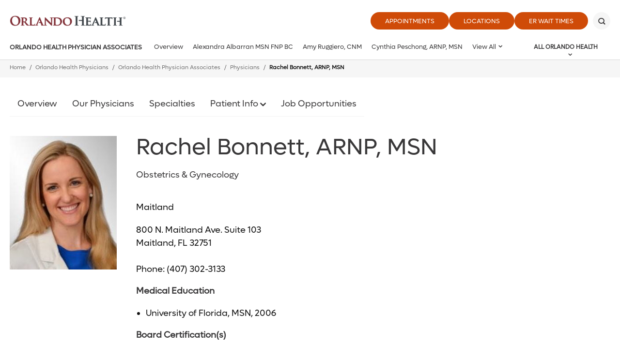

--- FILE ---
content_type: text/html; charset=utf-8
request_url: https://www.orlandohealth.com/physician-practices/orlando-health-physician-associates/physicians/rachel-bonnett-arnp-msn
body_size: 32161
content:

<!DOCTYPE html>
<!--[if lt IE 7]>      <html class="lt-ie9 lt-ie8 lt-ie7"> <![endif]-->
<!--[if IE 7]>         <html class="lt-ie9 lt-ie8"> <![endif]-->
<!--[if IE 8]>         <html class="lt-ie9"> <![endif]-->
<!--[if gt IE 8]><!-->
<html lang="en">
<!--<![endif]-->
<head>

    <title>Rachel Bonnett, ARNP, MSN - Orlando Health - One of Central Florida's Most Comprehensive Healthcare Networks</title>
<meta name="description" content="" />
<meta name="keywords" content="" />
<meta charset="utf-8" />

<!--[if IE]>
    <meta http-equiv='X-UA-Compatible' content='IE=edge,chrome=1'><![endif]-->


<meta name="SKYPE_TOOLBAR" content="SKYPE_TOOLBAR_PARSER_COMPATIBLE" />
<meta property="fb:admins" content="" />
<meta name="msvalidate.01" content="33DA7119D1EF64E8B46D1E38FE754CDC" />

<meta name="twitter:card" content="summary" />
<meta name="twitter:url" content="https://www.orlandohealth.com/physician-practices/orlando-health-physician-associates/physicians/rachel-bonnett-arnp-msn" />
<meta name="twitter:title" content="Rachel Bonnett, ARNP, MSN - Orlando Health - One of Central Florida&#39;s Most Comprehensive Healthcare Networks" />
<meta name="twitter:description" content="" />
<meta name="twitter:site" content="@orlandohealth">
<meta property="og:type" content="website">
<meta property="og:url" content="https://www.orlandohealth.com/physician-practices/orlando-health-physician-associates/physicians/rachel-bonnett-arnp-msn">
<meta property="og:title" content="Rachel Bonnett, ARNP, MSN - Orlando Health - One of Central Florida&#39;s Most Comprehensive Healthcare Networks">
<meta property="og:description" content="">
<meta property="og:site_name" content="Orlando Health">


<meta name="robots" content="noodp, noydir" />

    <!--[if lt IE 9]>
        <script src="~/assets/js/vendor/html5.js" type="text/javascript"></script>
    <![endif]-->

    <script src="/assets/js/vendor/modernizr-2.6.2.js" type="text/javascript"></script>
    

    
    <link rel="preload" href="/assets/icons/orlandohealth.woff" as="font" type="font/woff" crossorigin="anonymous">
    <link rel="stylesheet" defer href="https://cdnjs.cloudflare.com/ajax/libs/font-awesome/4.7.0/css/font-awesome.min.css">
    <link rel="stylesheet" type="text/css" href="/assets/css/orlandohealth.css?bust=638953922800000000" />
    <link href="/assets/images/orlandohealth/global/favicon.ico" rel="shortcut icon">
    <link rel="stylesheet" type="text/css" href="/assets/css/healthchoice.css" />
<!-- Scripts View -->

	<script>
		var cacheBuster = "504911232000000000";
	</script>

<script defer type="text/javascript" rel="preload" src="/assets/jsv2/vendor/require.min.js"></script>
<script defer type="text/javascript" rel="preload" src="/assets/jsv2/compiled/optimized.desktop.js?bust=638984161160000000"></script>

    <!--[if gte IE 9]>
        <style type="text/css">.gradient { filter: none; }</style>
    <![endif]-->
    
<script type="text/javascript">
var appInsights=window.appInsights||function(a){
function b(a){c[a]=function(){var b=arguments;c.queue.push(function(){c[a].apply(c,b)})}}var c={config:a},d=document,e=window;setTimeout(function(){var b=d.createElement("script");b.src=a.url||"https://az416426.vo.msecnd.net/scripts/a/ai.0.js",d.getElementsByTagName("script")[0].parentNode.appendChild(b)});try{c.cookie=d.cookie}catch(a){}c.queue=[];for(var f=["Event","Exception","Metric","PageView","Trace","Dependency"];f.length;)b("track"+f.pop());if(b("setAuthenticatedUserContext"),b("clearAuthenticatedUserContext"),b("startTrackEvent"),b("stopTrackEvent"),b("startTrackPage"),b("stopTrackPage"),b("flush"),!a.disableExceptionTracking){f="onerror",b("_"+f);var g=e[f];e[f]=function(a,b,d,e,h){var i=g&&g(a,b,d,e,h);return!0!==i&&c["_"+f](a,b,d,e,h),i}}return c
}({
instrumentationKey:"7025f411-05da-415c-bbe2-5a3759358ab6"
});
window.appInsights=appInsights,appInsights.queue&&0===appInsights.queue.length&&appInsights.trackPageView();
</script>

<meta name="p:domain_verify" content="495ca0fd92c20bf89ebf0a1da9e44db1"/>



    
    
<meta name="VIcurrentDateTime" content="638986869328734913" />
<script type="text/javascript" src="/layouts/system/VisitorIdentification.js"></script>




</head>
<body class="leftsidebar-layout   ">

    <!-- Google Tag Manager -->
<noscript><iframe src="//www.googletagmanager.com/ns.html?id=GTM-MRN5B8"
height="0" width="0" style="display:none;visibility:hidden" aria-hidden="true"></iframe></noscript>
<script>(function(w,d,s,l,i){w[l]=w[l]||[];w[l].push({'gtm.start':
new Date().getTime(),event:'gtm.js'});var f=d.getElementsByTagName(s)[0],
j=d.createElement(s),dl=l!='dataLayer'?'&l='+l:'';j.async=true;j.src=
'//www.googletagmanager.com/gtm.js?id='+i+dl;f.parentNode.insertBefore(j,f);
})(window,document,'script','dataLayer','GTM-MRN5B8');</script>
<!-- End Google Tag Manager -->

<script type="text/javascript">
/* <![CDATA[ */
var google_conversion_id = 960764001;
var google_custom_params = window.google_tag_params;
var google_remarketing_only = true;
/* ]]> */
</script>
<script type="text/javascript" src="//www.googleadservices.com/pagead/conversion.js">
</script>
<noscript>
    <div style="display:inline;">
        <img height="1" width="1" style="border-style:none;" alt="" src="//googleads.g.doubleclick.net/pagead/viewthroughconversion/960764001/?value=0&amp;guid=ON&amp;script=0"/>
    </div>
</noscript>





    
    <header class="header">
        
        







<div class="main-header global-navigation">
    <div class="main-header__skip-content">
        <a href="javascript:void(0)" tabindex="0" class="skiptocontent main-header-btnskip">Skip to main content</a>
    </div>
    <div class="main-header__container">
        <div class="main-header-top">
            <div class="main-header-logo">
                            <a href="https://www.orlandohealth.com/" class="main-header-logo__box">
                                <img src="/-/media/logos/orlando-health-logos/2022/orlando-health-2022__hor_rgb.png?h=535&amp;la=en&amp;w=2296" class="header-logo" alt="Header" width="2296" height="535" />
                            </a>

            </div>
            <div class="main-header-top__buttons">
            <ul>
                        <li>
                            <a href="https://www.orlandohealth.com/appointments" target="_self" title="Appointments" class=" " data-category="CTA" data-action="click" data-label="header-Appointments" data-ImagePixelTrackingCode="">
                                Appointments
                            </a>
                        </li>
                        <li>
                            <a href="https://www.orlandohealth.com/locations" target="_self" title="Locations" class=" " data-category="CTA" data-action="click" data-label="header-Locations" data-ImagePixelTrackingCode="">
                                Locations
                            </a>
                        </li>
                <li>
    <a href="JavaScript:Void(0);" id="waitTimeButton" title="ER Wait Times" class="btn large-btn-dark open-er-dialog google-tracker" data-category="CTA" data-action="click" data-label="header-ER Wait Times">
        ER Wait Times
    </a>

                </li>

        </ul>

                                    <button class="main-header-top__buttons-search" aria-label="Search" title="Search">
                        <div class="main-header-top__buttons-search--btn">

                        </div>
                    </button>
            </div>
        </div>
        <div class="main-header-bottom">
            <div class="main-header__nav-toggle">
                <a href="javascript:void(0)" title="Menu" class="main-header__nav-btn" aria-label="toggle menu">
                    <span class="main-header__nav-btn-bar"></span>
                </a>
            </div>

            <div class="main-header-logo">
                            <a href="https://www.orlandohealth.com/" class="main-header-logo__box">
                                <img src="/-/media/logos/orlando-health-logos/2022/orlando-health-2022__hor_rgb.png?h=535&amp;la=en&amp;w=2296" class="header-logo" alt="Orlando Health" width="2296" height="535" />
                            </a>

            </div>

            <button class="main-header-top__buttons-search" aria-label="Search" title="Search">
                    <div class="main-header-top__buttons-search--btn">

                    </div>
            </button>
                <div class="main-header-nav">
                        <div class="main-header-nav__title">
                            <a aria-label="Orlando Health Physician Associates" href="https://www.orlandohealth.com/physician-practices/orlando-health-physician-associates/">Orlando Health Physician Associates</a>
                        </div>
                    <nav>
                        <ul class="main-menu-list" id="main-menu">
                                                    <li class="main-menu">
                                                        <a aria-label="Overview" href="https://www.orlandohealth.com/physician-practices/orlando-health-physician-associates/physicians/">Overview</a>
                                                    </li>
                <li class="main-menu">
                    <a class="" aria-label="Alexandra Albarran MSN FNP BC" href="https://www.orlandohealth.com/physician-practices/orlando-health-physician-associates/physicians/alexandra-albarran-msn-fnp-bc/">
                        Alexandra Albarran MSN FNP BC
                    </a>
                </li>
                <li class="main-menu">
                    <a class="" aria-label="Amy Ruggiero, CNM" href="https://www.orlandohealth.com/physician-practices/orlando-health-physician-associates/physicians/amy-ruggiero-cnm/">
                        Amy Ruggiero, CNM
                    </a>
                </li>
                <li class="main-menu">
                    <a class="" aria-label="Cynthia Peschong, ARNP, MSN" href="https://www.orlandohealth.com/physician-practices/orlando-health-physician-associates/physicians/cynthia-peschong-arnp-msn/">
                        Cynthia Peschong, ARNP, MSN
                    </a>
                </li>
                <li class="main-menu">
                    <a class="" aria-label="Dawn White Leggon, MS, FNP-BC" href="https://www.orlandohealth.com/physician-practices/orlando-health-physician-associates/physicians/dawn-white-leggon-ms-fnp-bc/">
                        Dawn White Leggon, MS, FNP-BC
                    </a>
                </li>
                <li class="main-menu">
                    <a class="" aria-label="Elena Smith, APRN, CPNP, DNP" href="https://www.orlandohealth.com/physician-practices/orlando-health-physician-associates/physicians/elena-smith-aprn-cpnp-dnp/">
                        Elena Smith, APRN, CPNP, DNP
                    </a>
                </li>
                <li class="main-menu">
                    <a class="" aria-label="Erin Dench, ARNP, CNM, MSN" href="https://www.orlandohealth.com/physician-practices/orlando-health-physician-associates/physicians/erin-dench-arnp-cnm-msn/">
                        Erin Dench, ARNP, CNM, MSN
                    </a>
                </li>
                <li class="main-menu">
                    <a class="" aria-label="Jacey Dykstra, MSN" href="https://www.orlandohealth.com/physician-practices/orlando-health-physician-associates/physicians/jacey-dykstra-msn/">
                        Jacey Dykstra, MSN
                    </a>
                </li>
                <li class="main-menu">
                    <a class="" aria-label="Jamie Marques, ARNP, MSN" href="https://www.orlandohealth.com/physician-practices/orlando-health-physician-associates/physicians/jamie-marques-arnp-msn/">
                        Jamie Marques, ARNP, MSN
                    </a>
                </li>
                <li class="main-menu">
                    <a class="" aria-label="Jennifer Davis, APRN, MSN" href="https://www.orlandohealth.com/physician-practices/orlando-health-physician-associates/physicians/jennifer-davis-aprn-msn/">
                        Jennifer Davis, APRN, MSN
                    </a>
                </li>
                <li class="main-menu">
                    <a class="" aria-label="Joslyn Bear, MSN, MS, ARNP-BC" href="https://www.orlandohealth.com/physician-practices/orlando-health-physician-associates/physicians/joslyn-bear-msn-ms-arnp-bc/">
                        Joslyn Bear, MSN, MS, ARNP-BC
                    </a>
                </li>
                <li class="main-menu">
                    <a class="" aria-label="Julie Howard, ARNP, FNP-C" href="https://www.orlandohealth.com/physician-practices/orlando-health-physician-associates/physicians/julie-howard-arnp-fnp-c/">
                        Julie Howard, ARNP, FNP-C
                    </a>
                </li>
                <li class="main-menu">
                    <a class="" aria-label="Katie Helle, CNM, MSN" href="https://www.orlandohealth.com/physician-practices/orlando-health-physician-associates/physicians/katie-helle-cnm-msn/">
                        Katie Helle, CNM, MSN
                    </a>
                </li>
                <li class="main-menu">
                    <a class="" aria-label="Kelly Lambrigger, MSN, ARNP, NP-C" href="https://www.orlandohealth.com/physician-practices/orlando-health-physician-associates/physicians/kelly-lambrigger-msn-arnp-np-c/">
                        Kelly Lambrigger, MSN, ARNP, NP-C
                    </a>
                </li>
                <li class="main-menu">
                    <a class="" aria-label="Kristen Ward, CNM, MSN" href="https://www.orlandohealth.com/physician-practices/orlando-health-physician-associates/physicians/kristen-ward-cnm-msn/">
                        Kristen Ward, CNM, MSN
                    </a>
                </li>
                <li class="main-menu">
                    <a class="" aria-label="Laura Hagedorn, ARNP, MSN" href="https://www.orlandohealth.com/physician-practices/orlando-health-physician-associates/physicians/laura-hagedorn-arnp-msn/">
                        Laura Hagedorn, ARNP, MSN
                    </a>
                </li>
                <li class="main-menu">
                    <a class="" aria-label="Linda Steward, PA-C" href="https://www.orlandohealth.com/physician-practices/orlando-health-physician-associates/physicians/linda-steward-pa-c/">
                        Linda Steward, PA-C
                    </a>
                </li>
                <li class="main-menu">
                    <a class="" aria-label="Rachel Bonnett, ARNP, MSN" href="https://www.orlandohealth.com/physician-practices/orlando-health-physician-associates/physicians/rachel-bonnett-arnp-msn/">
                        Rachel Bonnett, ARNP, MSN
                    </a>
                </li>
                <li class="main-menu">
                    <a class="" aria-label="Sheena Harris, PA-C" href="https://www.orlandohealth.com/physician-practices/orlando-health-physician-associates/physicians/sheena-harris-pa-c/">
                        Sheena Harris, PA-C
                    </a>
                </li>
                <li class="main-menu">
                    <a class="" aria-label="Tanya Kirpalani, PA-C" href="https://www.orlandohealth.com/physician-practices/orlando-health-physician-associates/physicians/tanya-kirpalani-pa-c/">
                        Tanya Kirpalani, PA-C
                    </a>
                </li>
                <li class="main-menu">
                    <a class="" aria-label="Teresa Nitti, CNM" href="https://www.orlandohealth.com/physician-practices/orlando-health-physician-associates/physicians/teresa-nitti-cnm/">
                        Teresa Nitti, CNM
                    </a>
                </li>
                <li class="main-menu">
                    <a class="" aria-label="Tina Aponte, ARNP, MSN" href="https://www.orlandohealth.com/physician-practices/orlando-health-physician-associates/physicians/tina-aponte-arnp-msn/">
                        Tina Aponte, ARNP, MSN
                    </a>
                </li>
                <li class="main-menu">
                    <a class="" aria-label="Tracy Nielson, Lead CNM, MSN" href="https://www.orlandohealth.com/physician-practices/orlando-health-physician-associates/physicians/tracy-nielson-lead-cnm-msn/">
                        Tracy Nielson, Lead CNM, MSN
                    </a>
                </li>
                <li class="main-menu">
                    <a href="javascript:void(0)">Job Opportunities</a>
                    <div class="main-menu__wrapper">
                        <ul>
                                    <li>
                                        <a aria-label="Job Opportunities" href="https://www.orlandohealth.com/physician-practices/orlando-health-physician-associates/job-opportunities/">
                                            Overview
                                        </a>
                                    </li>

                                            <li class="">
                    <a class="" aria-label="Building Engineer - Orlando - Full-Time" href="https://www.orlandohealth.com/physician-practices/orlando-health-physician-associates/job-opportunities/building-engineer-orlando-fulltime/">
                        Building Engineer - Orlando - Full-Time
                    </a>
                </li>
                <li class="">
                    <a class="" aria-label="Medical Assistant – Conway – Family Medicine – Full-time" href="https://www.orlandohealth.com/physician-practices/orlando-health-physician-associates/job-opportunities/medical-assistant-conway-family-medicine-fulltime/">
                        Medical Assistant – Conway – Family Medicine – Full-time
                    </a>
                </li>
                <li class="">
                    <a class="" aria-label="Medical Assistant – Lake Mary – Family Medicine – Full-time" href="https://www.orlandohealth.com/physician-practices/orlando-health-physician-associates/job-opportunities/medical-assistant-lake-mary-family-medicine-fulltime/">
                        Medical Assistant – Lake Mary – Family Medicine – Full-time
                    </a>
                </li>
                <li class="">
                    <a class="" aria-label="Medical Assistant – Mills/Maguire – Pediatrics – Full-time" href="https://www.orlandohealth.com/physician-practices/orlando-health-physician-associates/job-opportunities/medical-assistant-mills-maguire-pediatrics-full-time/">
                        Medical Assistant – Mills/Maguire – Pediatrics – Full-time
                    </a>
                </li>
                <li class="">
                    <a class="" aria-label="Medical Assistant – Ocoee – Family Medicine – Full-time" href="https://www.orlandohealth.com/physician-practices/orlando-health-physician-associates/job-opportunities/medical-assistant-the-grove-fulltime/">
                        Medical Assistant – Ocoee – Family Medicine – Full-time
                    </a>
                </li>
                <li class="">
                    <a class="" aria-label="Medical Assistant – Oviedo – Family Medicine – Full-time" href="https://www.orlandohealth.com/physician-practices/orlando-health-physician-associates/job-opportunities/medical-assistant-oviedo-family-medicine-fulltime/">
                        Medical Assistant – Oviedo – Family Medicine – Full-time
                    </a>
                </li>
                <li class="">
                    <a class="" aria-label="Medical Assistant – Springlake – Adult Medicine – Float – Full-time" href="https://www.orlandohealth.com/physician-practices/orlando-health-physician-associates/job-opportunities/medical-assistant-springlake-adult-medicine-float-full-time/">
                        Medical Assistant – Springlake – Adult Medicine – Float – Full-time
                    </a>
                </li>
                <li class="">
                    <a class="" aria-label="Medical Assistant – Winter Springs – OB/GYN – Full-time (Winter Springs, FL 32708)" href="https://www.orlandohealth.com/physician-practices/orlando-health-physician-associates/job-opportunities/medical-assistant-winter-springs-obgyn-full-time/">
                        Medical Assistant – Winter Springs – OB/GYN – Full-time (Winter Springs, FL 32708)
                    </a>
                </li>
                <li class="">
                    <a class="" aria-label="Medical Assistant/Front Desk – Conroy/Windermere – Family Medicine – Part-time" href="https://www.orlandohealth.com/physician-practices/orlando-health-physician-associates/job-opportunities/medical-assistant-front-desk-conroy-windermere-family-medicine-parttime/">
                        Medical Assistant/Front Desk – Conroy/Windermere – Family Medicine – Part-time
                    </a>
                </li>
                <li class="">
                    <a class="" aria-label="Medical Registration Clerk – Ocoee – Family Medicine– Full-time" href="https://www.orlandohealth.com/physician-practices/orlando-health-physician-associates/job-opportunities/medical-registration-clerk-ocoee-family-medicine-full-time/">
                        Medical Registration Clerk – Ocoee – Family Medicine– Full-time
                    </a>
                </li>
                <li class="">
                    <a class="" aria-label="Medical Registration Clerk – Osceola Village – Pediatrics – Full-time (Spanish Speaking)" href="https://www.orlandohealth.com/physician-practices/orlando-health-physician-associates/job-opportunities/medical-registration-clerk-osceola-village-pediatrics-full-time/">
                        Medical Registration Clerk – Osceola Village – Pediatrics – Full-time (Spanish Speaking)
                    </a>
                </li>
                <li class="">
                    <a class="" aria-label="Nurse Practitioner – Horizon’s West – Family Medicine – Full-time (Winter Garden, FL 34787)" href="https://www.orlandohealth.com/physician-practices/orlando-health-physician-associates/job-opportunities/nurse-practitioner-horizons-west-family-medicine-fulltime/">
                        Nurse Practitioner – Horizon’s West – Family Medicine – Full-time (Winter Garden, FL 34787)
                    </a>
                </li>
                <li class="">
                    <a class="" aria-label="Phone Receptionist – Stoneybrook – Full-time" href="https://www.orlandohealth.com/physician-practices/orlando-health-physician-associates/job-opportunities/phone-receptionist-stoneybrook-fulltime/">
                        Phone Receptionist – Stoneybrook – Full-time
                    </a>
                </li>
                <li class="">
                    <a class="" aria-label="Phone Receptionist – Winter Park – Part-time" href="https://www.orlandohealth.com/physician-practices/orlando-health-physician-associates/job-opportunities/phone-receptionist-winter-park-parttime/">
                        Phone Receptionist – Winter Park – Part-time
                    </a>
                </li>
                <li class="">
                    <a class="" aria-label="Practice Manager – Clermont – Full-time" href="https://www.orlandohealth.com/physician-practices/orlando-health-physician-associates/job-opportunities/practice-manager-clermont-fulltime/">
                        Practice Manager – Clermont – Full-time
                    </a>
                </li>
                <li class="">
                    <a class="" aria-label="Practice Manager – Lake Mary – Full-time (Lake Mary, FL 32746)" href="https://www.orlandohealth.com/physician-practices/orlando-health-physician-associates/job-opportunities/practice-manager-lake-mary-fulltime/">
                        Practice Manager – Lake Mary – Full-time (Lake Mary, FL 32746)
                    </a>
                </li>
                <li class="">
                    <a class="" aria-label="Practice Manager – Orange City – Full-time (Orange City, FL 32763)" href="https://www.orlandohealth.com/physician-practices/orlando-health-physician-associates/job-opportunities/practice-manager-orange-city-fulltime/">
                        Practice Manager – Orange City – Full-time (Orange City, FL 32763)
                    </a>
                </li>
                <li class="">
                    <a class="" aria-label="Scribe – Clermont – Family Medicine – Full-time" href="https://www.orlandohealth.com/physician-practices/orlando-health-physician-associates/job-opportunities/scribe-clermont-family-medicine-fulltime/">
                        Scribe – Clermont – Family Medicine – Full-time
                    </a>
                </li>

                        </ul>
                    </div>
                </li>
                <li class="main-menu">
                    <a href="javascript:void(0)">Medical Specialties</a>
                    <div class="main-menu__wrapper">
                        <ul>
                                    <li>
                                        <a aria-label="Medical Specialties" href="https://www.orlandohealth.com/physician-practices/orlando-health-physician-associates/services/">
                                            Overview
                                        </a>
                                    </li>

                                            <li class="">
                    <a href="javascript:void(0)">Family Medicine</a>
                    <div class="main-menu__wrapper">
                        <ul>
                                    <li>
                                        <a aria-label="Family Medicine" href="https://www.orlandohealth.com/physician-practices/orlando-health-physician-associates/services/family-medicine-pal/">
                                            Overview
                                        </a>
                                    </li>

                                            <li class="">
                    <a class="" aria-label="News" href="https://www.orlandohealth.com/physician-practices/orlando-health-physician-associates/services/family-medicine-pal/primary-care-news/">
                        News
                    </a>
                </li>
                <li class="">
                    <a class="" aria-label="Our Team" href="https://www.orlandohealth.com/physician-practices/orlando-health-physician-associates/services/family-medicine-pal/our-team/">
                        Our Team
                    </a>
                </li>
                <li class="">
                    <a class="" aria-label="Specialties" href="https://www.orlandohealth.com/physician-practices/orlando-health-physician-associates/services/family-medicine-pal/specialties/">
                        Specialties
                    </a>
                </li>

                        </ul>
                    </div>
                </li>
                <li class="">
                    <a href="javascript:void(0)">Internal Medicine</a>
                    <div class="main-menu__wrapper">
                        <ul>
                                    <li>
                                        <a aria-label="Internal Medicine" href="https://www.orlandohealth.com/physician-practices/orlando-health-physician-associates/services/internal-medicine-pal/">
                                            Overview
                                        </a>
                                    </li>

                                            <li class="">
                    <a class="" aria-label="News" href="https://www.orlandohealth.com/physician-practices/orlando-health-physician-associates/services/family-medicine-pal/primary-care-news/">
                        News
                    </a>
                </li>
                <li class="">
                    <a class="" aria-label="Our Team" href="https://www.orlandohealth.com/physician-practices/orlando-health-physician-associates/services/internal-medicine-pal/our-team/">
                        Our Team
                    </a>
                </li>
                <li class="">
                    <a class="" aria-label="Specialties" href="https://www.orlandohealth.com/physician-practices/orlando-health-physician-associates/services/family-medicine-pal/specialties/">
                        Specialties
                    </a>
                </li>

                        </ul>
                    </div>
                </li>
                <li class="">
                    <a href="javascript:void(0)">Pediatric Medicine</a>
                    <div class="main-menu__wrapper">
                        <ul>
                                    <li>
                                        <a aria-label="Pediatric Medicine" href="https://www.orlandohealth.com/physician-practices/orlando-health-physician-associates/services/pediatric-medicine/">
                                            Overview
                                        </a>
                                    </li>

                                            <li class="">
                    <a class="" aria-label="News" href="https://www.orlandohealth.com/physician-practices/orlando-health-physician-associates/services/pediatric-medicine/primary-care-news/">
                        News
                    </a>
                </li>
                <li class="">
                    <a class="" aria-label="Our Team" href="https://www.orlandohealth.com/physician-practices/orlando-health-physician-associates/services/pediatric-medicine/our-team/">
                        Our Team
                    </a>
                </li>
                <li class="">
                    <a class="" aria-label="Specialties" href="https://www.orlandohealth.com/physician-practices/orlando-health-physician-associates/services/pediatric-medicine/specialties/">
                        Specialties
                    </a>
                </li>

                        </ul>
                    </div>
                </li>
                <li class="">
                    <a href="javascript:void(0)">Podiatry</a>
                    <div class="main-menu__wrapper">
                        <ul>
                                    <li>
                                        <a aria-label="Podiatry" href="https://www.orlandohealth.com/physician-practices/orlando-health-physician-associates/services/podiatry/">
                                            Overview
                                        </a>
                                    </li>

                                            <li class="">
                    <a class="" aria-label="News" href="https://www.orlandohealth.com/physician-practices/orlando-health-physician-associates/services/podiatry/primary-care-news/">
                        News
                    </a>
                </li>
                <li class="">
                    <a class="" aria-label="Our Team" href="https://www.orlandohealth.com/physician-practices/orlando-health-physician-associates/services/podiatry/our-team/">
                        Our Team
                    </a>
                </li>
                <li class="">
                    <a class="" aria-label="Specialties" href="https://www.orlandohealth.com/physician-practices/orlando-health-physician-associates/services/podiatry/specialties/">
                        Specialties
                    </a>
                </li>

                        </ul>
                    </div>
                </li>
                <li class="">
                    <a href="javascript:void(0)">Women&#39;s Health</a>
                    <div class="main-menu__wrapper">
                        <ul>
                                    <li>
                                        <a aria-label="Women&#39;s Health" href="https://www.orlandohealth.com/physician-practices/orlando-health-physician-associates/services/womens-health-pal/">
                                            Overview
                                        </a>
                                    </li>

                                            <li class="">
                    <a class="" aria-label="News" href="https://www.orlandohealth.com/physician-practices/orlando-health-physician-associates/services/womens-health-pal/primary-care-news/">
                        News
                    </a>
                </li>
                <li class="">
                    <a class="" aria-label="Our Team" href="https://www.orlandohealth.com/physician-practices/orlando-health-physician-associates/services/womens-health-pal/our-team/">
                        Our Team
                    </a>
                </li>
                <li class="">
                    <a class="" aria-label="Specialties" href="https://www.orlandohealth.com/physician-practices/orlando-health-physician-associates/services/womens-health-pal/specialties/">
                        Specialties
                    </a>
                </li>

                        </ul>
                    </div>
                </li>

                        </ul>
                    </div>
                </li>
                <li class="main-menu">
                    <a class="" aria-label="Our Physicians" href="https://www.orlandohealth.com/physician-practices/orlando-health-physician-associates/our-physicians/">
                        Our Physicians
                    </a>
                </li>
                <li class="main-menu">
                    <a href="javascript:void(0)">Patient Services</a>
                    <div class="main-menu__wrapper">
                        <ul>
                                    <li>
                                        <a aria-label="Patient Services" href="https://www.orlandohealth.com/physician-practices/orlando-health-physician-associates/patient-services/">
                                            Overview
                                        </a>
                                    </li>

                                            <li class="">
                    <a class="" aria-label="Accepted Insurance" href="https://www.orlandohealth.com/physician-practices/orlando-health-physician-associates/patient-services/accepted-insurance/">
                        Accepted Insurance
                    </a>
                </li>
                <li class="">
                    <a class="" aria-label="Billing Information" href="https://www.orlandohealth.com/physician-practices/orlando-health-physician-associates/patient-services/billing-information/">
                        Billing Information
                    </a>
                </li>
                <li class="">
                    <a class="" aria-label="Code of Conduct" href="https://www.orlandohealth.com/physician-practices/orlando-health-physician-associates/patient-services/code-of-conduct/">
                        Code of Conduct
                    </a>
                </li>
                <li class="">
                    <a class="" aria-label="Forms for Established Patients" href="https://www.orlandohealth.com/physician-practices/orlando-health-physician-associates/patient-services/forms-for-established-patients/">
                        Forms for Established Patients
                    </a>
                </li>
                <li class="">
                    <a href="javascript:void(0)">Health Resource Center</a>
                    <div class="main-menu__wrapper">
                        <ul>
                                    <li>
                                        <a aria-label="Health Resource Center" href="https://www.orlandohealth.com/physician-practices/orlando-health-physician-associates/patient-services/resource-center/">
                                            Overview
                                        </a>
                                    </li>

                                            <li class="">
                    <a href="javascript:void(0)">Caregiver Resources</a>
                    <div class="main-menu__wrapper">
                        <ul>
                                    <li>
                                        <a aria-label="Caregiver Resources" href="https://www.orlandohealth.com/physician-practices/orlando-health-physician-associates/patient-services/resource-center/caregiver-resources/">
                                            Overview
                                        </a>
                                    </li>

                                            <li class="">
                    <a class="" aria-label="Share the Care" href="https://www.orlandohealth.com/physician-practices/orlando-health-physician-associates/patient-services/resource-center/caregiver-resources/share-the-care/">
                        Share the Care
                    </a>
                </li>

                        </ul>
                    </div>
                </li>
                <li class="">
                    <a href="javascript:void(0)">Celiac Disease Resources</a>
                    <div class="main-menu__wrapper">
                        <ul>
                                    <li>
                                        <a aria-label="Celiac Disease Resources" href="https://www.orlandohealth.com/physician-practices/orlando-health-physician-associates/patient-services/resource-center/celiac-disease-resources/">
                                            Overview
                                        </a>
                                    </li>

                                            <li class="">
                    <a class="" aria-label="Beyond Celiac" href="https://www.orlandohealth.com/physician-practices/orlando-health-physician-associates/patient-services/resource-center/celiac-disease-resources/beyond-celiac/">
                        Beyond Celiac
                    </a>
                </li>
                <li class="">
                    <a class="" aria-label="Celiac Disease Foundation" href="https://www.orlandohealth.com/physician-practices/orlando-health-physician-associates/patient-services/resource-center/celiac-disease-resources/celiac-disease-foundation/">
                        Celiac Disease Foundation
                    </a>
                </li>
                <li class="">
                    <a class="" aria-label="Celiac Sprue Association" href="https://www.orlandohealth.com/physician-practices/orlando-health-physician-associates/patient-services/resource-center/celiac-disease-resources/celiac-sprue-association/">
                        Celiac Sprue Association
                    </a>
                </li>
                <li class="">
                    <a class="" aria-label="The Gluten Intolerance Group" href="https://www.orlandohealth.com/physician-practices/orlando-health-physician-associates/patient-services/resource-center/celiac-disease-resources/the-gluten-intolerance-group/">
                        The Gluten Intolerance Group
                    </a>
                </li>

                        </ul>
                    </div>
                </li>
                <li class="">
                    <a href="javascript:void(0)">Community Resources</a>
                    <div class="main-menu__wrapper">
                        <ul>
                                    <li>
                                        <a aria-label="Community Resources" href="https://www.orlandohealth.com/physician-practices/orlando-health-physician-associates/patient-services/resource-center/community-resources/">
                                            Overview
                                        </a>
                                    </li>

                                            <li class="">
                    <a class="" aria-label="Adult Protective Services" href="https://www.orlandohealth.com/physician-practices/orlando-health-physician-associates/patient-services/resource-center/community-resources/adult-protective-services/">
                        Adult Protective Services
                    </a>
                </li>
                <li class="">
                    <a class="" aria-label="Catholic Charities" href="https://www.orlandohealth.com/physician-practices/orlando-health-physician-associates/patient-services/resource-center/community-resources/catholic-charities/">
                        Catholic Charities
                    </a>
                </li>
                <li class="">
                    <a class="" aria-label="Coalition for the Homeless" href="https://www.orlandohealth.com/physician-practices/orlando-health-physician-associates/patient-services/resource-center/community-resources/coalition-for-the-homeless/">
                        Coalition for the Homeless
                    </a>
                </li>
                <li class="">
                    <a class="" aria-label="Dental Assistance from Valencia Community College" href="https://www.orlandohealth.com/physician-practices/orlando-health-physician-associates/patient-services/resource-center/community-resources/dental-assistance-from-valencia-community-college/">
                        Dental Assistance from Valencia Community College
                    </a>
                </li>
                <li class="">
                    <a class="" aria-label="Haitian Social Servicies" href="https://www.orlandohealth.com/physician-practices/orlando-health-physician-associates/patient-services/resource-center/community-resources/haitian-social-servicies/">
                        Haitian Social Servicies
                    </a>
                </li>
                <li class="">
                    <a class="" aria-label="Hands On Orlando" href="https://www.orlandohealth.com/physician-practices/orlando-health-physician-associates/patient-services/resource-center/community-resources/hands-on-orlando/">
                        Hands On Orlando
                    </a>
                </li>
                <li class="">
                    <a class="" aria-label="Housing Authority of Orange County" href="https://www.orlandohealth.com/physician-practices/orlando-health-physician-associates/patient-services/resource-center/community-resources/housing-authority-of-orange-county/">
                        Housing Authority of Orange County
                    </a>
                </li>
                <li class="">
                    <a class="" aria-label="Jewish Community Services" href="https://www.orlandohealth.com/physician-practices/orlando-health-physician-associates/patient-services/resource-center/community-resources/jewish-community-services/">
                        Jewish Community Services
                    </a>
                </li>
                <li class="">
                    <a class="" aria-label="Latino Leadership" href="https://www.orlandohealth.com/physician-practices/orlando-health-physician-associates/patient-services/resource-center/community-resources/latino-leadership/">
                        Latino Leadership
                    </a>
                </li>
                <li class="">
                    <a class="" aria-label="Rebuilding Together Orlando" href="https://www.orlandohealth.com/physician-practices/orlando-health-physician-associates/patient-services/resource-center/community-resources/rebuilding-together-orlando/">
                        Rebuilding Together Orlando
                    </a>
                </li>
                <li class="">
                    <a class="" aria-label="Second Harvest Food Bank of Central Florida" href="https://www.orlandohealth.com/physician-practices/orlando-health-physician-associates/patient-services/resource-center/community-resources/second-harvest-food-bank-of-central-florida/">
                        Second Harvest Food Bank of Central Florida
                    </a>
                </li>
                <li class="">
                    <a class="" aria-label="Telephone Assistance Program with Florida Public Service Commission" href="https://www.orlandohealth.com/physician-practices/orlando-health-physician-associates/patient-services/resource-center/community-resources/telephone-assistance-program-with-florida-public-service-commission/">
                        Telephone Assistance Program with Florida Public Service Commission
                    </a>
                </li>

                        </ul>
                    </div>
                </li>
                <li class="">
                    <a href="javascript:void(0)">COPD Resources</a>
                    <div class="main-menu__wrapper">
                        <ul>
                                    <li>
                                        <a aria-label="COPD Resources" href="https://www.orlandohealth.com/physician-practices/orlando-health-physician-associates/patient-services/resource-center/copd-resources/">
                                            Overview
                                        </a>
                                    </li>

                                            <li class="">
                    <a class="" aria-label="American Lung Association" href="https://www.orlandohealth.com/physician-practices/orlando-health-physician-associates/patient-services/resource-center/copd-resources/american-lung-association/">
                        American Lung Association
                    </a>
                </li>
                <li class="">
                    <a class="" aria-label="National Heart Blood and Lung Institute" href="https://www.orlandohealth.com/physician-practices/orlando-health-physician-associates/patient-services/resource-center/copd-resources/national-heart-blood-and-lung-institute/">
                        National Heart Blood and Lung Institute
                    </a>
                </li>
                <li class="">
                    <a class="" aria-label="The COPD Foundation" href="https://www.orlandohealth.com/physician-practices/orlando-health-physician-associates/patient-services/resource-center/copd-resources/the-copd-foundation/">
                        The COPD Foundation
                    </a>
                </li>

                        </ul>
                    </div>
                </li>
                <li class="">
                    <a href="javascript:void(0)">Gastroenterology Resources</a>
                    <div class="main-menu__wrapper">
                        <ul>
                                    <li>
                                        <a aria-label="Gastroenterology Resources" href="https://www.orlandohealth.com/physician-practices/orlando-health-physician-associates/patient-services/resource-center/gastroenterology-and-diabetes-resources/">
                                            Overview
                                        </a>
                                    </li>

                                            <li class="">
                    <a class="" aria-label="Academy of Nutrition and Dietetics" href="https://www.orlandohealth.com/physician-practices/orlando-health-physician-associates/patient-services/resource-center/gastroenterology-and-diabetes-resources/academy-of-nutrition-and-dietetics/">
                        Academy of Nutrition and Dietetics
                    </a>
                </li>
                <li class="">
                    <a class="" aria-label="American College of Gastroenterology" href="https://www.orlandohealth.com/physician-practices/orlando-health-physician-associates/patient-services/resource-center/gastroenterology-and-diabetes-resources/american-college-of-gastroenterology/">
                        American College of Gastroenterology
                    </a>
                </li>
                <li class="">
                    <a class="" aria-label="American Liver Foundation" href="https://www.orlandohealth.com/physician-practices/orlando-health-physician-associates/patient-services/resource-center/gastroenterology-and-diabetes-resources/american-liver-foundation/">
                        American Liver Foundation
                    </a>
                </li>
                <li class="">
                    <a class="" aria-label="Crohn&#39;s and Colitis Foundation of America" href="https://www.orlandohealth.com/physician-practices/orlando-health-physician-associates/patient-services/resource-center/gastroenterology-and-diabetes-resources/crohns-and-colitis-foundation-of-america/">
                        Crohn&#39;s and Colitis Foundation of America
                    </a>
                </li>
                <li class="">
                    <a class="" aria-label="Cyclic Vomiting Syndrome Association" href="https://www.orlandohealth.com/physician-practices/orlando-health-physician-associates/patient-services/resource-center/gastroenterology-and-diabetes-resources/cyclic-vomiting-syndrome-association/">
                        Cyclic Vomiting Syndrome Association
                    </a>
                </li>
                <li class="">
                    <a class="" aria-label="Fit2MeCoach" href="https://www.orlandohealth.com/physician-practices/orlando-health-physician-associates/patient-services/resource-center/gastroenterology-and-diabetes-resources/fit2mecoach/">
                        Fit2MeCoach
                    </a>
                </li>
                <li class="">
                    <a class="" aria-label="International Foundation for Functional Gastrointestinal Disorders" href="https://www.orlandohealth.com/physician-practices/orlando-health-physician-associates/patient-services/resource-center/gastroenterology-and-diabetes-resources/international-foundation-for-functional-gastrointestinal-disorders/">
                        International Foundation for Functional Gastrointestinal Disorders
                    </a>
                </li>
                <li class="">
                    <a class="" aria-label="National Institute of Diabetes and Digestive and Kidney Diseases" href="https://www.orlandohealth.com/physician-practices/orlando-health-physician-associates/patient-services/resource-center/gastroenterology-and-diabetes-resources/national-institute-of-diabetes-and-digestive-and-kidney-diseases/">
                        National Institute of Diabetes and Digestive and Kidney Diseases
                    </a>
                </li>
                <li class="">
                    <a class="" aria-label="Quick and Easy Healthy Meals" href="https://www.orlandohealth.com/physician-practices/orlando-health-physician-associates/patient-services/resource-center/gastroenterology-and-diabetes-resources/quick-and-easy-healthy-meals/">
                        Quick and Easy Healthy Meals
                    </a>
                </li>
                <li class="">
                    <a class="" aria-label="The Hepatitis Foundation" href="https://www.orlandohealth.com/physician-practices/orlando-health-physician-associates/patient-services/resource-center/gastroenterology-and-diabetes-resources/hepatitis-foundation/">
                        The Hepatitis Foundation
                    </a>
                </li>

                        </ul>
                    </div>
                </li>
                <li class="">
                    <a href="javascript:void(0)">Genetic Disorder Resources</a>
                    <div class="main-menu__wrapper">
                        <ul>
                                    <li>
                                        <a aria-label="Genetic Disorder Resources" href="https://www.orlandohealth.com/physician-practices/orlando-health-physician-associates/patient-services/resource-center/genetic-disorder-resources/">
                                            Overview
                                        </a>
                                    </li>

                                            <li class="">
                    <a class="" aria-label="Cystic Fibrosis Foundation" href="https://www.orlandohealth.com/physician-practices/orlando-health-physician-associates/patient-services/resource-center/genetic-disorder-resources/cystic-fibrosis-foundation/">
                        Cystic Fibrosis Foundation
                    </a>
                </li>

                        </ul>
                    </div>
                </li>
                <li class="">
                    <a href="javascript:void(0)">Government Resources</a>
                    <div class="main-menu__wrapper">
                        <ul>
                                    <li>
                                        <a aria-label="Government Resources" href="https://www.orlandohealth.com/physician-practices/orlando-health-physician-associates/patient-services/resource-center/government-resources/">
                                            Overview
                                        </a>
                                    </li>

                                            <li class="">
                    <a class="" aria-label="Center for Disease Control" href="https://www.orlandohealth.com/physician-practices/orlando-health-physician-associates/patient-services/resource-center/government-resources/centers-for-disease-control-and-prevention/">
                        Center for Disease Control
                    </a>
                </li>
                <li class="">
                    <a class="" aria-label="Department of Veteran&#39;s Affairs" href="https://www.orlandohealth.com/physician-practices/orlando-health-physician-associates/patient-services/resource-center/government-resources/veterans-affairs/">
                        Department of Veteran&#39;s Affairs
                    </a>
                </li>
                <li class="">
                    <a class="" aria-label="Florida Agency for Healthcare Administration" href="https://www.orlandohealth.com/physician-practices/orlando-health-physician-associates/patient-services/resource-center/government-resources/florida-agency-for-healthcare-administration/">
                        Florida Agency for Healthcare Administration
                    </a>
                </li>
                <li class="">
                    <a class="" aria-label="Florida Department of Children and Families" href="https://www.orlandohealth.com/physician-practices/orlando-health-physician-associates/patient-services/resource-center/government-resources/florida-department-of-children-and-families/">
                        Florida Department of Children and Families
                    </a>
                </li>
                <li class="">
                    <a class="" aria-label="Local Medicare" href="https://www.orlandohealth.com/physician-practices/orlando-health-physician-associates/patient-services/resource-center/government-resources/local-medicare/">
                        Local Medicare
                    </a>
                </li>
                <li class="">
                    <a class="" aria-label="National Agriculture Library" href="https://www.orlandohealth.com/physician-practices/orlando-health-physician-associates/patient-services/resource-center/government-resources/national-agriculture-library/">
                        National Agriculture Library
                    </a>
                </li>
                <li class="">
                    <a class="" aria-label="Social Security Administration" href="https://www.orlandohealth.com/physician-practices/orlando-health-physician-associates/patient-services/resource-center/government-resources/social-security-administration/">
                        Social Security Administration
                    </a>
                </li>
                <li class="">
                    <a class="" aria-label="State Attorneys Office" href="https://www.orlandohealth.com/physician-practices/orlando-health-physician-associates/patient-services/resource-center/government-resources/state-attorneys-office/">
                        State Attorneys Office
                    </a>
                </li>
                <li class="">
                    <a class="" aria-label="Veteran&#39;s Services in Orange County" href="https://www.orlandohealth.com/physician-practices/orlando-health-physician-associates/patient-services/resource-center/government-resources/veterans-services-in-orange-county/">
                        Veteran&#39;s Services in Orange County
                    </a>
                </li>
                <li class="">
                    <a class="" aria-label="Veteran&#39;s Services in Seminole County" href="https://www.orlandohealth.com/physician-practices/orlando-health-physician-associates/patient-services/resource-center/government-resources/veterans-services-in-seminole-county/">
                        Veteran&#39;s Services in Seminole County
                    </a>
                </li>

                        </ul>
                    </div>
                </li>
                <li class="">
                    <a href="javascript:void(0)">Pediatric Gastroenterology Resources</a>
                    <div class="main-menu__wrapper">
                        <ul>
                                    <li>
                                        <a aria-label="Pediatric Gastroenterology Resources" href="https://www.orlandohealth.com/physician-practices/orlando-health-physician-associates/patient-services/resource-center/pediatric-gastroenterology-new/">
                                            Overview
                                        </a>
                                    </li>

                                            <li class="">
                    <a href="javascript:void(0)">Biliary Atresia</a>
                    <div class="main-menu__wrapper">
                        <ul>
                                    <li>
                                        <a aria-label="Biliary Atresia" href="https://www.orlandohealth.com/physician-practices/orlando-health-physician-associates/patient-services/resource-center/pediatric-gastroenterology-new/biliary-atresia/">
                                            Overview
                                        </a>
                                    </li>

                                            <li class="">
                    <a class="" aria-label="GI Kids (Children&#39;s Digestive Health and Nutrition Foundation)" href="https://www.orlandohealth.com/physician-practices/orlando-health-physician-associates/patient-services/resource-center/pediatric-gastroenterology-new/biliary-atresia/childrens-digestive-health-and-nutrition-foundation/">
                        GI Kids (Children&#39;s Digestive Health and Nutrition Foundation)
                    </a>
                </li>

                        </ul>
                    </div>
                </li>
                <li class="">
                    <a href="javascript:void(0)">Celiac Disease</a>
                    <div class="main-menu__wrapper">
                        <ul>
                                    <li>
                                        <a aria-label="Celiac Disease" href="https://www.orlandohealth.com/physician-practices/orlando-health-physician-associates/patient-services/resource-center/pediatric-gastroenterology-new/celiac-disease/">
                                            Overview
                                        </a>
                                    </li>

                                            <li class="">
                    <a class="" aria-label="Academy of Nutrition and Dietetics" href="https://www.orlandohealth.com/physician-practices/orlando-health-physician-associates/patient-services/resource-center/pediatric-gastroenterology-new/celiac-disease/academy-of-nutrition-and-dietetics/">
                        Academy of Nutrition and Dietetics
                    </a>
                </li>
                <li class="">
                    <a class="" aria-label="Beyond Celiac" href="https://www.orlandohealth.com/physician-practices/orlando-health-physician-associates/patient-services/resource-center/pediatric-gastroenterology-new/celiac-disease/beyond-celiac/">
                        Beyond Celiac
                    </a>
                </li>
                <li class="">
                    <a class="" aria-label="Celiac Disease Foundation" href="https://www.orlandohealth.com/physician-practices/orlando-health-physician-associates/patient-services/resource-center/pediatric-gastroenterology-new/celiac-disease/celiac-disease-foundation/">
                        Celiac Disease Foundation
                    </a>
                </li>
                <li class="">
                    <a class="" aria-label="Celiac Sprue Association" href="https://www.orlandohealth.com/physician-practices/orlando-health-physician-associates/patient-services/resource-center/pediatric-gastroenterology-new/celiac-disease/celiac-sprue-association/">
                        Celiac Sprue Association
                    </a>
                </li>
                <li class="">
                    <a class="" aria-label="GI Kids (Children&#39;s Digestive Health and Nutrition Foundation)" href="https://www.orlandohealth.com/physician-practices/orlando-health-physician-associates/patient-services/resource-center/pediatric-gastroenterology-new/celiac-disease/childrens-digestive-health-and-nutrition-foundation/">
                        GI Kids (Children&#39;s Digestive Health and Nutrition Foundation)
                    </a>
                </li>
                <li class="">
                    <a class="" aria-label="National Institute of Diabetes &amp; Digestive &amp; Kidney Diseases (National Digestive Disease Information Clearinghouse)" href="https://www.orlandohealth.com/physician-practices/orlando-health-physician-associates/patient-services/resource-center/pediatric-gastroenterology-new/celiac-disease/national-institute-of-diabetes-and-digestive-and-kidney-diseases/">
                        National Institute of Diabetes &amp; Digestive &amp; Kidney Diseases (National Digestive Disease Information Clearinghouse)
                    </a>
                </li>
                <li class="">
                    <a class="" aria-label="The Gluten Intolerance Group" href="https://www.orlandohealth.com/physician-practices/orlando-health-physician-associates/patient-services/resource-center/pediatric-gastroenterology-new/celiac-disease/the-gluten-intolerance-group/">
                        The Gluten Intolerance Group
                    </a>
                </li>

                        </ul>
                    </div>
                </li>
                <li class="">
                    <a href="javascript:void(0)">Chronic Abdominal Pain</a>
                    <div class="main-menu__wrapper">
                        <ul>
                                    <li>
                                        <a aria-label="Chronic Abdominal Pain" href="https://www.orlandohealth.com/physician-practices/orlando-health-physician-associates/patient-services/resource-center/pediatric-gastroenterology-new/chronic-abdominal-pain/">
                                            Overview
                                        </a>
                                    </li>

                                            <li class="">
                    <a class="" aria-label="American Academy of Pediatrics" href="https://www.orlandohealth.com/physician-practices/orlando-health-physician-associates/patient-services/resource-center/pediatric-gastroenterology-new/chronic-abdominal-pain/american-academy-of-pediatrics/">
                        American Academy of Pediatrics
                    </a>
                </li>
                <li class="">
                    <a class="" aria-label="American College of Gastroenterology" href="https://www.orlandohealth.com/physician-practices/orlando-health-physician-associates/patient-services/resource-center/pediatric-gastroenterology-new/chronic-abdominal-pain/american-college-of-gastroenterology/">
                        American College of Gastroenterology
                    </a>
                </li>
                <li class="">
                    <a class="" aria-label="American Gastroenterological Association" href="https://www.orlandohealth.com/physician-practices/orlando-health-physician-associates/patient-services/resource-center/pediatric-gastroenterology-new/chronic-abdominal-pain/american-gastroenterological-association/">
                        American Gastroenterological Association
                    </a>
                </li>
                <li class="">
                    <a class="" aria-label="GI Kids (Children&#39;s Digestive Health and Nutrition Foundation)" href="https://www.orlandohealth.com/physician-practices/orlando-health-physician-associates/patient-services/resource-center/pediatric-gastroenterology-new/chronic-abdominal-pain/childrens-digestive-health-and-nutrition-foundation/">
                        GI Kids (Children&#39;s Digestive Health and Nutrition Foundation)
                    </a>
                </li>

                        </ul>
                    </div>
                </li>
                <li class="">
                    <a href="javascript:void(0)">Chronic Diarrhea</a>
                    <div class="main-menu__wrapper">
                        <ul>
                                    <li>
                                        <a aria-label="Chronic Diarrhea" href="https://www.orlandohealth.com/physician-practices/orlando-health-physician-associates/patient-services/resource-center/pediatric-gastroenterology-new/chronic-diarrhea/">
                                            Overview
                                        </a>
                                    </li>

                                            <li class="">
                    <a class="" aria-label="American Gastroenterological Association" href="https://www.orlandohealth.com/physician-practices/orlando-health-physician-associates/patient-services/resource-center/pediatric-gastroenterology-new/chronic-diarrhea/american-gastroenterological-association/">
                        American Gastroenterological Association
                    </a>
                </li>
                <li class="">
                    <a class="" aria-label="GI Kids (Children&#39;s Digestive Health and Nutrition Foundation)" href="https://www.orlandohealth.com/physician-practices/orlando-health-physician-associates/patient-services/resource-center/pediatric-gastroenterology-new/chronic-diarrhea/childrens-digestive-health-and-nutrition-foundation/">
                        GI Kids (Children&#39;s Digestive Health and Nutrition Foundation)
                    </a>
                </li>
                <li class="">
                    <a class="" aria-label="National Institute of Diabetes &amp; Digestive &amp; Kidney Diseases (National Digestive Disease Information Clearinghouse)" href="https://www.orlandohealth.com/physician-practices/orlando-health-physician-associates/patient-services/resource-center/pediatric-gastroenterology-new/chronic-diarrhea/national-institute-of-diabetes-and-digestive-and-kidney-diseases/">
                        National Institute of Diabetes &amp; Digestive &amp; Kidney Diseases (National Digestive Disease Information Clearinghouse)
                    </a>
                </li>

                        </ul>
                    </div>
                </li>
                <li class="">
                    <a href="javascript:void(0)">Constipation and Encopresis</a>
                    <div class="main-menu__wrapper">
                        <ul>
                                    <li>
                                        <a aria-label="Constipation and Encopresis" href="https://www.orlandohealth.com/physician-practices/orlando-health-physician-associates/patient-services/resource-center/pediatric-gastroenterology-new/constipation-and-encopresis/">
                                            Overview
                                        </a>
                                    </li>

                                            <li class="">
                    <a class="" aria-label="American Gastroenterological Association" href="https://www.orlandohealth.com/physician-practices/orlando-health-physician-associates/patient-services/resource-center/pediatric-gastroenterology-new/constipation-and-encopresis/american-gastroenterological-association/">
                        American Gastroenterological Association
                    </a>
                </li>
                <li class="">
                    <a class="" aria-label="GI Kids (Children&#39;s Digestive Health and Nutrition Foundation)" href="https://www.orlandohealth.com/physician-practices/orlando-health-physician-associates/patient-services/resource-center/pediatric-gastroenterology-new/constipation-and-encopresis/childrens-digestive-health-and-nutrition-foundation/">
                        GI Kids (Children&#39;s Digestive Health and Nutrition Foundation)
                    </a>
                </li>
                <li class="">
                    <a class="" aria-label="International Foundation for Functional Gastrointestinal Disorder" href="https://www.orlandohealth.com/physician-practices/orlando-health-physician-associates/patient-services/resource-center/pediatric-gastroenterology-new/constipation-and-encopresis/international-foundation-for-functional-gastrointestinal-disorder/">
                        International Foundation for Functional Gastrointestinal Disorder
                    </a>
                </li>
                <li class="">
                    <a class="" aria-label="International Foundation for Functional Gastrointestinal Disorder for Pediatrics" href="https://www.orlandohealth.com/physician-practices/orlando-health-physician-associates/patient-services/resource-center/pediatric-gastroenterology-new/constipation-and-encopresis/international-foundation-for-functional-gastrointestinal-disorder-for-pediatrics/">
                        International Foundation for Functional Gastrointestinal Disorder for Pediatrics
                    </a>
                </li>
                <li class="">
                    <a class="" aria-label="National Institute of Diabetes &amp; Digestive &amp; Kidney Diseases (National Digestive Disease Information Clearinghouse)" href="https://www.orlandohealth.com/physician-practices/orlando-health-physician-associates/patient-services/resource-center/pediatric-gastroenterology-new/constipation-and-encopresis/national-institute-of-diabetes-and-digestive-and-kidney-diseases/">
                        National Institute of Diabetes &amp; Digestive &amp; Kidney Diseases (National Digestive Disease Information Clearinghouse)
                    </a>
                </li>

                        </ul>
                    </div>
                </li>
                <li class="">
                    <a href="javascript:void(0)">Cystic Fibrosis</a>
                    <div class="main-menu__wrapper">
                        <ul>
                                    <li>
                                        <a aria-label="Cystic Fibrosis" href="https://www.orlandohealth.com/physician-practices/orlando-health-physician-associates/patient-services/resource-center/pediatric-gastroenterology-new/cystic-fibrosis/">
                                            Overview
                                        </a>
                                    </li>

                                            <li class="">
                    <a class="" aria-label="Cystic Fibrosis Foundation" href="https://www.orlandohealth.com/physician-practices/orlando-health-physician-associates/patient-services/resource-center/pediatric-gastroenterology-new/cystic-fibrosis/cystic-fibrosis-foundation/">
                        Cystic Fibrosis Foundation
                    </a>
                </li>
                <li class="">
                    <a class="" aria-label="GI Kids (Children&#39;s Digestive Health and Nutrition Foundation)" href="https://www.orlandohealth.com/physician-practices/orlando-health-physician-associates/patient-services/resource-center/pediatric-gastroenterology-new/cystic-fibrosis/childrens-digestive-health-and-nutrition-foundation/">
                        GI Kids (Children&#39;s Digestive Health and Nutrition Foundation)
                    </a>
                </li>

                        </ul>
                    </div>
                </li>
                <li class="">
                    <a href="javascript:void(0)">Esophageal Disease</a>
                    <div class="main-menu__wrapper">
                        <ul>
                                    <li>
                                        <a aria-label="Esophageal Disease" href="https://www.orlandohealth.com/physician-practices/orlando-health-physician-associates/patient-services/resource-center/pediatric-gastroenterology-new/esophageal-disease/">
                                            Overview
                                        </a>
                                    </li>

                                            <li class="">
                    <a class="" aria-label="GI Kids (Children&#39;s Digestive Health and Nutrition Foundation)" href="https://www.orlandohealth.com/physician-practices/orlando-health-physician-associates/patient-services/resource-center/pediatric-gastroenterology-new/esophageal-disease/childrens-digestive-health-and-nutrition-foundation/">
                        GI Kids (Children&#39;s Digestive Health and Nutrition Foundation)
                    </a>
                </li>
                <li class="">
                    <a class="" aria-label="National Institute of Diabetes &amp; Digestive &amp; Kidney Diseases (National Digestive Disease Information Clearinghouse)" href="https://www.orlandohealth.com/physician-practices/orlando-health-physician-associates/patient-services/resource-center/pediatric-gastroenterology-new/esophageal-disease/national-institute-of-diabetes-and-digestive-and-kidney-diseases/">
                        National Institute of Diabetes &amp; Digestive &amp; Kidney Diseases (National Digestive Disease Information Clearinghouse)
                    </a>
                </li>

                        </ul>
                    </div>
                </li>
                <li class="">
                    <a href="javascript:void(0)">Failure to Thrive</a>
                    <div class="main-menu__wrapper">
                        <ul>
                                    <li>
                                        <a aria-label="Failure to Thrive" href="https://www.orlandohealth.com/physician-practices/orlando-health-physician-associates/patient-services/resource-center/pediatric-gastroenterology-new/failure-to-thrive/">
                                            Overview
                                        </a>
                                    </li>

                                            <li class="">
                    <a class="" aria-label="Academy of Nutrition and Dietetics" href="https://www.orlandohealth.com/physician-practices/orlando-health-physician-associates/patient-services/resource-center/pediatric-gastroenterology-new/failure-to-thrive/academy-of-nutrition-and-dietetics/">
                        Academy of Nutrition and Dietetics
                    </a>
                </li>
                <li class="">
                    <a class="" aria-label="American Academy of Pediatrics" href="https://www.orlandohealth.com/physician-practices/orlando-health-physician-associates/patient-services/resource-center/pediatric-gastroenterology-new/failure-to-thrive/american-academy-of-pediatrics/">
                        American Academy of Pediatrics
                    </a>
                </li>
                <li class="">
                    <a class="" aria-label="GI Kids (Children&#39;s Digestive Health and Nutrition Foundation)" href="https://www.orlandohealth.com/physician-practices/orlando-health-physician-associates/patient-services/resource-center/pediatric-gastroenterology-new/failure-to-thrive/childrens-digestive-health-and-nutrition-foundation/">
                        GI Kids (Children&#39;s Digestive Health and Nutrition Foundation)
                    </a>
                </li>

                        </ul>
                    </div>
                </li>
                <li class="">
                    <a href="javascript:void(0)">Gallstones</a>
                    <div class="main-menu__wrapper">
                        <ul>
                                    <li>
                                        <a aria-label="Gallstones" href="https://www.orlandohealth.com/physician-practices/orlando-health-physician-associates/patient-services/resource-center/pediatric-gastroenterology-new/gallstones/">
                                            Overview
                                        </a>
                                    </li>

                                            <li class="">
                    <a class="" aria-label="American Gastroenterological Association" href="https://www.orlandohealth.com/physician-practices/orlando-health-physician-associates/patient-services/resource-center/pediatric-gastroenterology-new/gallstones/american-gastroenterological-association/">
                        American Gastroenterological Association
                    </a>
                </li>
                <li class="">
                    <a class="" aria-label="National Institute of Diabetes &amp; Digestive &amp; Kidney Diseases (National Digestive Disease Information Clearinghouse)" href="https://www.orlandohealth.com/physician-practices/orlando-health-physician-associates/patient-services/resource-center/pediatric-gastroenterology-new/gallstones/national-institute-of-diabetes-and-digestive-and-kidney-diseases/">
                        National Institute of Diabetes &amp; Digestive &amp; Kidney Diseases (National Digestive Disease Information Clearinghouse)
                    </a>
                </li>

                        </ul>
                    </div>
                </li>
                <li class="">
                    <a href="javascript:void(0)">Gastroesophageal Reflux Disease</a>
                    <div class="main-menu__wrapper">
                        <ul>
                                    <li>
                                        <a aria-label="Gastroesophageal Reflux Disease" href="https://www.orlandohealth.com/physician-practices/orlando-health-physician-associates/patient-services/resource-center/pediatric-gastroenterology-new/gastroesophageal-reflux-disease/">
                                            Overview
                                        </a>
                                    </li>

                                            <li class="">
                    <a class="" aria-label="GI Kids (Children&#39;s Digestive Health and Nutrition Foundation)" href="https://www.orlandohealth.com/physician-practices/orlando-health-physician-associates/patient-services/resource-center/pediatric-gastroenterology-new/gastroesophageal-reflux-disease/childrens-digestive-health-and-nutrition-foundation/">
                        GI Kids (Children&#39;s Digestive Health and Nutrition Foundation)
                    </a>
                </li>
                <li class="">
                    <a class="" aria-label="National Institute of Diabetes &amp; Digestive &amp; Kidney Diseases (National Digestive Disease Information Clearinghouse)" href="https://www.orlandohealth.com/physician-practices/orlando-health-physician-associates/patient-services/resource-center/pediatric-gastroenterology-new/gastroesophageal-reflux-disease/national-institute-of-diabetes-and-digestive-and-kidney-diseases/">
                        National Institute of Diabetes &amp; Digestive &amp; Kidney Diseases (National Digestive Disease Information Clearinghouse)
                    </a>
                </li>

                        </ul>
                    </div>
                </li>
                <li class="">
                    <a href="javascript:void(0)">Helicobacter Pylori</a>
                    <div class="main-menu__wrapper">
                        <ul>
                                    <li>
                                        <a aria-label="Helicobacter Pylori" href="https://www.orlandohealth.com/physician-practices/orlando-health-physician-associates/patient-services/resource-center/pediatric-gastroenterology-new/helicobacter-pylori/">
                                            Overview
                                        </a>
                                    </li>

                                            <li class="">
                    <a class="" aria-label="GI Kids (Children&#39;s Digestive Health and Nutrition Foundation)" href="https://www.orlandohealth.com/physician-practices/orlando-health-physician-associates/patient-services/resource-center/pediatric-gastroenterology-new/helicobacter-pylori/childrens-digestive-health-and-nutrition-foundation/">
                        GI Kids (Children&#39;s Digestive Health and Nutrition Foundation)
                    </a>
                </li>
                <li class="">
                    <a class="" aria-label="National Institute of Diabetes &amp; Digestive &amp; Kidney Diseases (National Digestive Disease Information Clearinghouse)" href="https://www.orlandohealth.com/physician-practices/orlando-health-physician-associates/patient-services/resource-center/pediatric-gastroenterology-new/helicobacter-pylori/national-institute-of-diabetes-and-digestive-and-kidney-diseases/">
                        National Institute of Diabetes &amp; Digestive &amp; Kidney Diseases (National Digestive Disease Information Clearinghouse)
                    </a>
                </li>

                        </ul>
                    </div>
                </li>
                <li class="">
                    <a href="javascript:void(0)">Hepatitis</a>
                    <div class="main-menu__wrapper">
                        <ul>
                                    <li>
                                        <a aria-label="Hepatitis" href="https://www.orlandohealth.com/physician-practices/orlando-health-physician-associates/patient-services/resource-center/pediatric-gastroenterology-new/hepatitis/">
                                            Overview
                                        </a>
                                    </li>

                                            <li class="">
                    <a class="" aria-label="American Gastroenterological Association" href="https://www.orlandohealth.com/physician-practices/orlando-health-physician-associates/patient-services/resource-center/pediatric-gastroenterology-new/hepatitis/american-gastroenterological-association/">
                        American Gastroenterological Association
                    </a>
                </li>
                <li class="">
                    <a class="" aria-label="American Liver Foundation" href="https://www.orlandohealth.com/physician-practices/orlando-health-physician-associates/patient-services/resource-center/pediatric-gastroenterology-new/hepatitis/american-liver-foundation/">
                        American Liver Foundation
                    </a>
                </li>
                <li class="">
                    <a class="" aria-label="Hepatitis Foundation International" href="https://www.orlandohealth.com/physician-practices/orlando-health-physician-associates/patient-services/resource-center/pediatric-gastroenterology-new/hepatitis/hepatitis-foundation-international/">
                        Hepatitis Foundation International
                    </a>
                </li>
                <li class="">
                    <a class="" aria-label="National Institute of Diabetes &amp; Digestive &amp; Kidney Diseases (National Digestive Disease Information Clearinghouse)" href="https://www.orlandohealth.com/physician-practices/orlando-health-physician-associates/patient-services/resource-center/pediatric-gastroenterology-new/hepatitis/national-institute-of-diabetes-and-digestive-and-kidney-diseases/">
                        National Institute of Diabetes &amp; Digestive &amp; Kidney Diseases (National Digestive Disease Information Clearinghouse)
                    </a>
                </li>

                        </ul>
                    </div>
                </li>
                <li class="">
                    <a href="javascript:void(0)">Inflammatory Bowel Disease</a>
                    <div class="main-menu__wrapper">
                        <ul>
                                    <li>
                                        <a aria-label="Inflammatory Bowel Disease" href="https://www.orlandohealth.com/physician-practices/orlando-health-physician-associates/patient-services/resource-center/pediatric-gastroenterology-new/inflammatory-bowel-disease/">
                                            Overview
                                        </a>
                                    </li>

                                            <li class="">
                    <a class="" aria-label="Crohns &amp; Colitis Foundation of America, Inc." href="https://www.orlandohealth.com/physician-practices/orlando-health-physician-associates/patient-services/resource-center/pediatric-gastroenterology-new/inflammatory-bowel-disease/crohns-and-colitis-foundation-of-america-inc/">
                        Crohns &amp; Colitis Foundation of America, Inc.
                    </a>
                </li>
                <li class="">
                    <a class="" aria-label="GI Kids (Children&#39;s Digestive Health and Nutrition Foundation)" href="https://www.orlandohealth.com/physician-practices/orlando-health-physician-associates/patient-services/resource-center/pediatric-gastroenterology-new/inflammatory-bowel-disease/childrens-digestive-health-and-nutrition-foundation/">
                        GI Kids (Children&#39;s Digestive Health and Nutrition Foundation)
                    </a>
                </li>

                        </ul>
                    </div>
                </li>
                <li class="">
                    <a href="javascript:void(0)">Irritable Bowel Syndrome</a>
                    <div class="main-menu__wrapper">
                        <ul>
                                    <li>
                                        <a aria-label="Irritable Bowel Syndrome" href="https://www.orlandohealth.com/physician-practices/orlando-health-physician-associates/patient-services/resource-center/pediatric-gastroenterology-new/irritable-bowel-syndrome/">
                                            Overview
                                        </a>
                                    </li>

                                            <li class="">
                    <a class="" aria-label="National Institute of Diabetes &amp; Digestive &amp; Kidney Diseases (National Digestive Disease Information Clearinghouse)" href="https://www.orlandohealth.com/physician-practices/orlando-health-physician-associates/patient-services/resource-center/pediatric-gastroenterology-new/irritable-bowel-syndrome/national-institute-of-diabetes-and-digestive-and-kidney-diseases/">
                        National Institute of Diabetes &amp; Digestive &amp; Kidney Diseases (National Digestive Disease Information Clearinghouse)
                    </a>
                </li>

                        </ul>
                    </div>
                </li>
                <li class="">
                    <a href="javascript:void(0)">Lactose Intolerance</a>
                    <div class="main-menu__wrapper">
                        <ul>
                                    <li>
                                        <a aria-label="Lactose Intolerance" href="https://www.orlandohealth.com/physician-practices/orlando-health-physician-associates/patient-services/resource-center/pediatric-gastroenterology-new/lactose-intolerance/">
                                            Overview
                                        </a>
                                    </li>

                                            <li class="">
                    <a class="" aria-label="American Gastroenterological Association" href="https://www.orlandohealth.com/physician-practices/orlando-health-physician-associates/patient-services/resource-center/pediatric-gastroenterology-new/lactose-intolerance/american-gastroenterological-association/">
                        American Gastroenterological Association
                    </a>
                </li>
                <li class="">
                    <a class="" aria-label="GI Kids (Children&#39;s Digestive Health and Nutrition Foundation)" href="https://www.orlandohealth.com/physician-practices/orlando-health-physician-associates/patient-services/resource-center/pediatric-gastroenterology-new/lactose-intolerance/childrens-digestive-health-and-nutrition-foundation/">
                        GI Kids (Children&#39;s Digestive Health and Nutrition Foundation)
                    </a>
                </li>
                <li class="">
                    <a class="" aria-label="National Institute of Diabetes &amp; Digestive &amp; Kidney Diseases (National Digestive Disease Information Clearinghouse)" href="https://www.orlandohealth.com/physician-practices/orlando-health-physician-associates/patient-services/resource-center/pediatric-gastroenterology-new/lactose-intolerance/national-institute-of-diabetes-and-digestive-and-kidney-diseases/">
                        National Institute of Diabetes &amp; Digestive &amp; Kidney Diseases (National Digestive Disease Information Clearinghouse)
                    </a>
                </li>

                        </ul>
                    </div>
                </li>
                <li class="">
                    <a href="javascript:void(0)">Liver Disease</a>
                    <div class="main-menu__wrapper">
                        <ul>
                                    <li>
                                        <a aria-label="Liver Disease" href="https://www.orlandohealth.com/physician-practices/orlando-health-physician-associates/patient-services/resource-center/pediatric-gastroenterology-new/liver-disease/">
                                            Overview
                                        </a>
                                    </li>

                                            <li class="">
                    <a class="" aria-label="American Association for the Study of Liver Diseases" href="https://www.orlandohealth.com/physician-practices/orlando-health-physician-associates/patient-services/resource-center/pediatric-gastroenterology-new/liver-disease/american-association-for-the-study-of-liver-diseases/">
                        American Association for the Study of Liver Diseases
                    </a>
                </li>
                <li class="">
                    <a class="" aria-label="American Gastroenterological Association" href="https://www.orlandohealth.com/physician-practices/orlando-health-physician-associates/patient-services/resource-center/pediatric-gastroenterology-new/liver-disease/american-gastroenterological-association/">
                        American Gastroenterological Association
                    </a>
                </li>
                <li class="">
                    <a class="" aria-label="American Liver Foundation" href="https://www.orlandohealth.com/physician-practices/orlando-health-physician-associates/patient-services/resource-center/pediatric-gastroenterology-new/liver-disease/american-liver-foundation/">
                        American Liver Foundation
                    </a>
                </li>
                <li class="">
                    <a class="" aria-label="National Institute of Diabetes &amp; Digestive &amp; Kidney Diseases (National Digestive Disease Information Clearinghouse)" href="https://www.orlandohealth.com/physician-practices/orlando-health-physician-associates/patient-services/resource-center/pediatric-gastroenterology-new/liver-disease/national-institute-of-diabetes-and-digestive-and-kidney-diseases/">
                        National Institute of Diabetes &amp; Digestive &amp; Kidney Diseases (National Digestive Disease Information Clearinghouse)
                    </a>
                </li>

                        </ul>
                    </div>
                </li>
                <li class="">
                    <a href="javascript:void(0)">Milk Allergy</a>
                    <div class="main-menu__wrapper">
                        <ul>
                                    <li>
                                        <a aria-label="Milk Allergy" href="https://www.orlandohealth.com/physician-practices/orlando-health-physician-associates/patient-services/resource-center/pediatric-gastroenterology-new/milk-allergy/">
                                            Overview
                                        </a>
                                    </li>

                                            <li class="">
                    <a class="" aria-label="Academy of Nutrition and Dietetics" href="https://www.orlandohealth.com/physician-practices/orlando-health-physician-associates/patient-services/resource-center/pediatric-gastroenterology-new/milk-allergy/academy-of-nutrition-and-dietetics/">
                        Academy of Nutrition and Dietetics
                    </a>
                </li>
                <li class="">
                    <a class="" aria-label="Nutrition.gov" href="https://www.orlandohealth.com/physician-practices/orlando-health-physician-associates/patient-services/resource-center/pediatric-gastroenterology-new/milk-allergy/nutritiondotgov/">
                        Nutrition.gov
                    </a>
                </li>

                        </ul>
                    </div>
                </li>
                <li class="">
                    <a href="javascript:void(0)">Nutritional Disorders</a>
                    <div class="main-menu__wrapper">
                        <ul>
                                    <li>
                                        <a aria-label="Nutritional Disorders" href="https://www.orlandohealth.com/physician-practices/orlando-health-physician-associates/patient-services/resource-center/pediatric-gastroenterology-new/nutritional-disorders/">
                                            Overview
                                        </a>
                                    </li>

                                            <li class="">
                    <a class="" aria-label="Academy of Nutrition and Dietetics" href="https://www.orlandohealth.com/physician-practices/orlando-health-physician-associates/patient-services/resource-center/pediatric-gastroenterology-new/nutritional-disorders/academy-of-nutrition-and-dietetics/">
                        Academy of Nutrition and Dietetics
                    </a>
                </li>
                <li class="">
                    <a class="" aria-label="American Academy of Pediatrics" href="https://www.orlandohealth.com/physician-practices/orlando-health-physician-associates/patient-services/resource-center/pediatric-gastroenterology-new/nutritional-disorders/american-academy-of-pediatrics/">
                        American Academy of Pediatrics
                    </a>
                </li>
                <li class="">
                    <a class="" aria-label="Nutrition.gov" href="https://www.orlandohealth.com/physician-practices/orlando-health-physician-associates/patient-services/resource-center/pediatric-gastroenterology-new/nutritional-disorders/nutritiondotgov/">
                        Nutrition.gov
                    </a>
                </li>

                        </ul>
                    </div>
                </li>
                <li class="">
                    <a href="javascript:void(0)">Obesity</a>
                    <div class="main-menu__wrapper">
                        <ul>
                                    <li>
                                        <a aria-label="Obesity" href="https://www.orlandohealth.com/physician-practices/orlando-health-physician-associates/patient-services/resource-center/pediatric-gastroenterology-new/obesity/">
                                            Overview
                                        </a>
                                    </li>

                                            <li class="">
                    <a class="" aria-label="GI Kids (Children&#39;s Digestive Health and Nutrition Foundation)" href="https://www.orlandohealth.com/physician-practices/orlando-health-physician-associates/patient-services/resource-center/pediatric-gastroenterology-new/obesity/childrens-digestive-health-and-nutrition-foundation/">
                        GI Kids (Children&#39;s Digestive Health and Nutrition Foundation)
                    </a>
                </li>
                <li class="">
                    <a class="" aria-label="Nutrition.gov" href="https://www.orlandohealth.com/physician-practices/orlando-health-physician-associates/patient-services/resource-center/pediatric-gastroenterology-new/obesity/nutritiondotgov/">
                        Nutrition.gov
                    </a>
                </li>

                        </ul>
                    </div>
                </li>
                <li class="">
                    <a href="javascript:void(0)">Pancreatic Disease</a>
                    <div class="main-menu__wrapper">
                        <ul>
                                    <li>
                                        <a aria-label="Pancreatic Disease" href="https://www.orlandohealth.com/physician-practices/orlando-health-physician-associates/patient-services/resource-center/pediatric-gastroenterology-new/pancreatic-disease/">
                                            Overview
                                        </a>
                                    </li>

                                            <li class="">
                    <a class="" aria-label="American Gastroenterological Association" href="https://www.orlandohealth.com/physician-practices/orlando-health-physician-associates/patient-services/resource-center/pediatric-gastroenterology-new/pancreatic-disease/american-gastroenterological-association/">
                        American Gastroenterological Association
                    </a>
                </li>
                <li class="">
                    <a class="" aria-label="GI Kids (Children&#39;s Digestive Health and Nutrition Foundation)" href="https://www.orlandohealth.com/physician-practices/orlando-health-physician-associates/patient-services/resource-center/pediatric-gastroenterology-new/pancreatic-disease/childrens-digestive-health-and-nutrition-foundation/">
                        GI Kids (Children&#39;s Digestive Health and Nutrition Foundation)
                    </a>
                </li>

                        </ul>
                    </div>
                </li>
                <li class="">
                    <a href="javascript:void(0)">Polyps</a>
                    <div class="main-menu__wrapper">
                        <ul>
                                    <li>
                                        <a aria-label="Polyps" href="https://www.orlandohealth.com/physician-practices/orlando-health-physician-associates/patient-services/resource-center/pediatric-gastroenterology-new/polyps/">
                                            Overview
                                        </a>
                                    </li>

                                            <li class="">
                    <a class="" aria-label="American Gastroenterological Association" href="https://www.orlandohealth.com/physician-practices/orlando-health-physician-associates/patient-services/resource-center/pediatric-gastroenterology-new/polyps/american-gastroenterological-association/">
                        American Gastroenterological Association
                    </a>
                </li>
                <li class="">
                    <a class="" aria-label="GI Kids (Children&#39;s Digestive Health and Nutrition Foundation)" href="https://www.orlandohealth.com/physician-practices/orlando-health-physician-associates/patient-services/resource-center/pediatric-gastroenterology-new/polyps/childrens-digestive-health-and-nutrition-foundation/">
                        GI Kids (Children&#39;s Digestive Health and Nutrition Foundation)
                    </a>
                </li>

                        </ul>
                    </div>
                </li>
                <li class="">
                    <a href="javascript:void(0)">Procedure Information</a>
                    <div class="main-menu__wrapper">
                        <ul>
                                    <li>
                                        <a aria-label="Procedure Information" href="https://www.orlandohealth.com/physician-practices/orlando-health-physician-associates/patient-services/resource-center/pediatric-gastroenterology-new/procedure-information/">
                                            Overview
                                        </a>
                                    </li>

                                            <li class="">
                    <a class="" aria-label="Colonoscopy Information" href="https://www.orlandohealth.com/physician-practices/orlando-health-physician-associates/patient-services/resource-center/pediatric-gastroenterology-new/procedure-information/colonoscopy-information/">
                        Colonoscopy Information
                    </a>
                </li>
                <li class="">
                    <a class="" aria-label="Esophageal pH Monitoring Information" href="https://www.orlandohealth.com/physician-practices/orlando-health-physician-associates/patient-services/resource-center/pediatric-gastroenterology-new/procedure-information/esophageal-ph-monitoring-information/">
                        Esophageal pH Monitoring Information
                    </a>
                </li>
                <li class="">
                    <a class="" aria-label="Flexible Sigmoidoscopy Information" href="https://www.orlandohealth.com/physician-practices/orlando-health-physician-associates/patient-services/resource-center/pediatric-gastroenterology-new/procedure-information/flexible-sigmoidoscopy-information/">
                        Flexible Sigmoidoscopy Information
                    </a>
                </li>
                <li class="">
                    <a class="" aria-label="Lactose Breath Test Information" href="https://www.orlandohealth.com/physician-practices/orlando-health-physician-associates/patient-services/resource-center/pediatric-gastroenterology-new/procedure-information/lactose-breath-test-information/">
                        Lactose Breath Test Information
                    </a>
                </li>
                <li class="">
                    <a class="" aria-label="Upper Endoscopy Information" href="https://www.orlandohealth.com/physician-practices/orlando-health-physician-associates/patient-services/resource-center/pediatric-gastroenterology-new/procedure-information/upper-endoscopy-information/">
                        Upper Endoscopy Information
                    </a>
                </li>
                <li class="">
                    <a class="" aria-label="Video Capsule Endoscopy Information" href="https://www.orlandohealth.com/physician-practices/orlando-health-physician-associates/patient-services/resource-center/pediatric-gastroenterology-new/procedure-information/video-capsule-endoscopy/">
                        Video Capsule Endoscopy Information
                    </a>
                </li>

                        </ul>
                    </div>
                </li>
                <li class="">
                    <a href="javascript:void(0)">Rectal Bleeding</a>
                    <div class="main-menu__wrapper">
                        <ul>
                                    <li>
                                        <a aria-label="Rectal Bleeding" href="https://www.orlandohealth.com/physician-practices/orlando-health-physician-associates/patient-services/resource-center/pediatric-gastroenterology-new/rectal-bleeding/">
                                            Overview
                                        </a>
                                    </li>

                                            <li class="">
                    <a class="" aria-label="American Gastroenterological Association" href="https://www.orlandohealth.com/physician-practices/orlando-health-physician-associates/patient-services/resource-center/pediatric-gastroenterology-new/rectal-bleeding/american-gastroenterological-association/">
                        American Gastroenterological Association
                    </a>
                </li>
                <li class="">
                    <a class="" aria-label="GI Kids (Children&#39;s Digestive Health and Nutrition Foundation)" href="https://www.orlandohealth.com/physician-practices/orlando-health-physician-associates/patient-services/resource-center/pediatric-gastroenterology-new/rectal-bleeding/childrens-digestive-health-and-nutrition-foundation/">
                        GI Kids (Children&#39;s Digestive Health and Nutrition Foundation)
                    </a>
                </li>

                        </ul>
                    </div>
                </li>
                <li class="">
                    <a href="javascript:void(0)">Vomiting</a>
                    <div class="main-menu__wrapper">
                        <ul>
                                    <li>
                                        <a aria-label="Vomiting" href="https://www.orlandohealth.com/physician-practices/orlando-health-physician-associates/patient-services/resource-center/pediatric-gastroenterology-new/vomiting/">
                                            Overview
                                        </a>
                                    </li>

                                            <li class="">
                    <a class="" aria-label="American Gastroenterological Association" href="https://www.orlandohealth.com/physician-practices/orlando-health-physician-associates/patient-services/resource-center/pediatric-gastroenterology-new/vomiting/american-gastroenterological-association/">
                        American Gastroenterological Association
                    </a>
                </li>
                <li class="">
                    <a class="" aria-label="Cyclic Vomiting Syndrome Association" href="https://www.orlandohealth.com/physician-practices/orlando-health-physician-associates/patient-services/resource-center/pediatric-gastroenterology-new/vomiting/cyclic-vomiting-syndrome-association/">
                        Cyclic Vomiting Syndrome Association
                    </a>
                </li>
                <li class="">
                    <a class="" aria-label="National Institute of Diabetes &amp; Digestive &amp; Kidney Diseases (National Digestive Disease Information Clearinghouse)" href="https://www.orlandohealth.com/physician-practices/orlando-health-physician-associates/patient-services/resource-center/pediatric-gastroenterology-new/vomiting/national-institute-of-diabetes-and-digestive-and-kidney-diseases/">
                        National Institute of Diabetes &amp; Digestive &amp; Kidney Diseases (National Digestive Disease Information Clearinghouse)
                    </a>
                </li>

                        </ul>
                    </div>
                </li>

                        </ul>
                    </div>
                </li>
                <li class="">
                    <a href="javascript:void(0)">Pediatric Health Resources</a>
                    <div class="main-menu__wrapper">
                        <ul>
                                    <li>
                                        <a aria-label="Pediatric Health Resources" href="https://www.orlandohealth.com/physician-practices/orlando-health-physician-associates/patient-services/resource-center/pediatric-health-resources/">
                                            Overview
                                        </a>
                                    </li>

                                            <li class="">
                    <a class="" aria-label="BAM! The Immune Platoon" href="https://www.orlandohealth.com/physician-practices/orlando-health-physician-associates/patient-services/resource-center/pediatric-health-resources/bam-the-immune-platoon/">
                        BAM! The Immune Platoon
                    </a>
                </li>
                <li class="">
                    <a class="" aria-label="CDC Immunization Schedules" href="https://www.orlandohealth.com/physician-practices/orlando-health-physician-associates/patient-services/resource-center/pediatric-health-resources/cdc-immunization-schedules/">
                        CDC Immunization Schedules
                    </a>
                </li>
                <li class="">
                    <a class="" aria-label="Children&#39;s Digestive Health and Nutrition Foundation" href="https://www.orlandohealth.com/physician-practices/orlando-health-physician-associates/patient-services/resource-center/pediatric-health-resources/childrens-digestive-health-and-nutrition-foundation/">
                        Children&#39;s Digestive Health and Nutrition Foundation
                    </a>
                </li>
                <li class="">
                    <a class="" aria-label="HealthyChildrendotOrg" href="https://www.orlandohealth.com/physician-practices/orlando-health-physician-associates/patient-services/resource-center/pediatric-health-resources/healthychildrendotorg/">
                        HealthyChildrendotOrg
                    </a>
                </li>

                        </ul>
                    </div>
                </li>
                <li class="">
                    <a href="javascript:void(0)">Senior Resources</a>
                    <div class="main-menu__wrapper">
                        <ul>
                                    <li>
                                        <a aria-label="Senior Resources" href="https://www.orlandohealth.com/physician-practices/orlando-health-physician-associates/patient-services/resource-center/senior-resources/">
                                            Overview
                                        </a>
                                    </li>

                                            <li class="">
                    <a class="" aria-label="Alzheimer&#39;s and Dementia Resource Center" href="https://www.orlandohealth.com/physician-practices/orlando-health-physician-associates/patient-services/resource-center/senior-resources/alzheimers-and-dementia-resource-center/">
                        Alzheimer&#39;s and Dementia Resource Center
                    </a>
                </li>
                <li class="">
                    <a class="" aria-label="Alzheimer&#39;s Association" href="https://www.orlandohealth.com/physician-practices/orlando-health-physician-associates/patient-services/resource-center/senior-resources/alzheimers-association/">
                        Alzheimer&#39;s Association
                    </a>
                </li>
                <li class="">
                    <a class="" aria-label="Area Agency on Aging of Central Florida" href="https://www.orlandohealth.com/physician-practices/orlando-health-physician-associates/patient-services/resource-center/senior-resources/area-agency-on-aging-of-central-florida/">
                        Area Agency on Aging of Central Florida
                    </a>
                </li>
                <li class="">
                    <a class="" aria-label="Center for Independent Living" href="https://www.orlandohealth.com/physician-practices/orlando-health-physician-associates/patient-services/resource-center/senior-resources/center-for-independent-living/">
                        Center for Independent Living
                    </a>
                </li>
                <li class="">
                    <a class="" aria-label="Center for Memory Disorders" href="https://www.orlandohealth.com/physician-practices/orlando-health-physician-associates/patient-services/resource-center/senior-resources/center-for-memory-disorders/">
                        Center for Memory Disorders
                    </a>
                </li>
                <li class="">
                    <a class="" aria-label="Department of Elder Affairs" href="https://www.orlandohealth.com/physician-practices/orlando-health-physician-associates/patient-services/resource-center/senior-resources/department-of-elder-affairs/">
                        Department of Elder Affairs
                    </a>
                </li>
                <li class="">
                    <a class="" aria-label="ElderCare" href="https://www.orlandohealth.com/physician-practices/orlando-health-physician-associates/patient-services/resource-center/senior-resources/eldercare-locator/">
                        ElderCare
                    </a>
                </li>
                <li class="">
                    <a class="" aria-label="Orange County Office on Aging" href="https://www.orlandohealth.com/physician-practices/orlando-health-physician-associates/patient-services/resource-center/senior-resources/orange-county-office-on-aging/">
                        Orange County Office on Aging
                    </a>
                </li>
                <li class="">
                    <a class="" aria-label="Osceola Council on Aging" href="https://www.orlandohealth.com/physician-practices/orlando-health-physician-associates/patient-services/resource-center/senior-resources/osceola-council-on-aging/">
                        Osceola Council on Aging
                    </a>
                </li>
                <li class="">
                    <a class="" aria-label="Senior Program - Sheriff&#39;s Office for Your County" href="https://www.orlandohealth.com/physician-practices/orlando-health-physician-associates/patient-services/resource-center/senior-resources/senior-program-sheriffs-office-for-your-county/">
                        Senior Program - Sheriff&#39;s Office for Your County
                    </a>
                </li>
                <li class="">
                    <a class="" aria-label="Senior Resource Alliance" href="https://www.orlandohealth.com/physician-practices/orlando-health-physician-associates/patient-services/resource-center/senior-resources/senior-resource-alliance/">
                        Senior Resource Alliance
                    </a>
                </li>
                <li class="">
                    <a class="" aria-label="Seniors First" href="https://www.orlandohealth.com/physician-practices/orlando-health-physician-associates/patient-services/resource-center/senior-resources/seniors-first/">
                        Seniors First
                    </a>
                </li>
                <li class="">
                    <a class="" aria-label="SHINE" href="https://www.orlandohealth.com/physician-practices/orlando-health-physician-associates/patient-services/resource-center/senior-resources/shine/">
                        SHINE
                    </a>
                </li>
                <li class="">
                    <a class="" aria-label="Statewide Senior Legal Helpline" href="https://www.orlandohealth.com/physician-practices/orlando-health-physician-associates/patient-services/resource-center/senior-resources/statewide-senior-legal-helpline/">
                        Statewide Senior Legal Helpline
                    </a>
                </li>

                        </ul>
                    </div>
                </li>
                <li class="">
                    <a href="javascript:void(0)">Smoking Cessation Resources</a>
                    <div class="main-menu__wrapper">
                        <ul>
                                    <li>
                                        <a aria-label="Smoking Cessation Resources" href="https://www.orlandohealth.com/physician-practices/orlando-health-physician-associates/patient-services/resource-center/smoking-cessation-resources/">
                                            Overview
                                        </a>
                                    </li>

                                            <li class="">
                    <a class="" aria-label="Freedom from Smoking Online" href="https://www.orlandohealth.com/physician-practices/orlando-health-physician-associates/patient-services/resource-center/smoking-cessation-resources/freedom-from-smoking-online/">
                        Freedom from Smoking Online
                    </a>
                </li>
                <li class="">
                    <a class="" aria-label="Smokefree.gov" href="https://www.orlandohealth.com/physician-practices/orlando-health-physician-associates/patient-services/resource-center/smoking-cessation-resources/smokefreedotgov/">
                        Smokefree.gov
                    </a>
                </li>
                <li class="">
                    <a class="" aria-label="Tobacco Free America" href="https://www.orlandohealth.com/physician-practices/orlando-health-physician-associates/patient-services/resource-center/smoking-cessation-resources/tobacco-free-america/">
                        Tobacco Free America
                    </a>
                </li>

                        </ul>
                    </div>
                </li>
                <li class="">
                    <a href="javascript:void(0)">Transportation Resources</a>
                    <div class="main-menu__wrapper">
                        <ul>
                                    <li>
                                        <a aria-label="Transportation Resources" href="https://www.orlandohealth.com/physician-practices/orlando-health-physician-associates/patient-services/resource-center/transportation-resources/">
                                            Overview
                                        </a>
                                    </li>

                                            <li class="">
                    <a class="" aria-label="Access Lynx" href="https://www.orlandohealth.com/physician-practices/orlando-health-physician-associates/patient-services/resource-center/transportation-resources/access-lynx/">
                        Access Lynx
                    </a>
                </li>
                <li class="">
                    <a class="" aria-label="ITN Orlando for Transportation" href="https://www.orlandohealth.com/physician-practices/orlando-health-physician-associates/patient-services/resource-center/transportation-resources/itn-orlando-for-transportation/">
                        ITN Orlando for Transportation
                    </a>
                </li>

                        </ul>
                    </div>
                </li>
                <li class="">
                    <a href="javascript:void(0)">Vision Difficulties Resources</a>
                    <div class="main-menu__wrapper">
                        <ul>
                                    <li>
                                        <a aria-label="Vision Difficulties Resources" href="https://www.orlandohealth.com/physician-practices/orlando-health-physician-associates/patient-services/resource-center/vision-difficulties-resources/">
                                            Overview
                                        </a>
                                    </li>

                                            <li class="">
                    <a class="" aria-label="Lighthouse Central Florida" href="https://www.orlandohealth.com/physician-practices/orlando-health-physician-associates/patient-services/resource-center/vision-difficulties-resources/lighthouse-central-florida/">
                        Lighthouse Central Florida
                    </a>
                </li>

                        </ul>
                    </div>
                </li>

                        </ul>
                    </div>
                </li>
                <li class="">
                    <a href="javascript:void(0)">Medical Links</a>
                    <div class="main-menu__wrapper">
                        <ul>
                                    <li>
                                        <a aria-label="Medical Links" href="https://www.orlandohealth.com/physician-practices/orlando-health-physician-associates/patient-services/medical-links/">
                                            Overview
                                        </a>
                                    </li>

                                            <li class="">
                    <a class="" aria-label="American Academy of Family Physicians" href="http://www.aafp.org/patient-care/browse/all-recommendations-type.html">
                        American Academy of Family Physicians
                    </a>
                </li>
                <li class="">
                    <a class="" aria-label="American Academy of Pediatrics" href="https://www.aap.org/en-us/Pages/Default.aspx">
                        American Academy of Pediatrics
                    </a>
                </li>
                <li class="">
                    <a class="" aria-label="American College of Obstetrics and Gynecology" href="http://www.acog.org/">
                        American College of Obstetrics and Gynecology
                    </a>
                </li>
                <li class="">
                    <a class="" aria-label="American College of Physicians / American Society of Internal Medicine" href="https://www.acponline.org/">
                        American College of Physicians / American Society of Internal Medicine
                    </a>
                </li>
                <li class="">
                    <a class="" aria-label="American Medical Association" href="https://www.ama-assn.org/">
                        American Medical Association
                    </a>
                </li>
                <li class="">
                    <a class="" aria-label="Arnold Palmer Hospital for Children" href="https://www.arnoldpalmerhospital.com/">
                        Arnold Palmer Hospital for Children
                    </a>
                </li>
                <li class="">
                    <a class="" aria-label="Inside Central Florida" href="http://www.icflorida.com/">
                        Inside Central Florida
                    </a>
                </li>
                <li class="">
                    <a class="" aria-label="Orlando Health - Health Central Hospital" href="https://www.orlandohealth.com/facilities/health-central-hospital">
                        Orlando Health - Health Central Hospital
                    </a>
                </li>
                <li class="">
                    <a class="" aria-label="WebMD" href="http://www.webmd.com/">
                        WebMD
                    </a>
                </li>
                <li class="">
                    <a class="" aria-label="Winnie Palmer Hospital for Women &amp; Babies" href="https://www.winniepalmerhospital.com/">
                        Winnie Palmer Hospital for Women &amp; Babies
                    </a>
                </li>

                        </ul>
                    </div>
                </li>
                <li class="">
                    <a class="" aria-label="New Patient Forms" href="https://www.orlandohealth.com/physician-practices/orlando-health-physician-associates/patient-services/new-patient-forms/">
                        New Patient Forms
                    </a>
                </li>
                <li class="">
                    <a class="" aria-label="Patient Centered Medical Home" href="https://www.orlandohealth.com/physician-practices/orlando-health-physician-associates/patient-services/patient-centered-medical-home/">
                        Patient Centered Medical Home
                    </a>
                </li>
                <li class="">
                    <a class="" aria-label="Patient Rights" href="https://www.orlandohealth.com/physician-practices/orlando-health-physician-associates/patient-services/patient-rights/">
                        Patient Rights
                    </a>
                </li>

                        </ul>
                    </div>
                </li>
                <li class="main-menu">
                    <a href="javascript:void(0)">Physicians</a>
                    <div class="main-menu__wrapper">
                        <ul>
                                    <li>
                                        <a aria-label="Physicians" href="https://www.orlandohealth.com/physician-practices/orlando-health-physician-associates/physicians/">
                                            Overview
                                        </a>
                                    </li>

                                            <li class="">
                    <a class="" aria-label="Alexandra Albarran MSN FNP BC" href="https://www.orlandohealth.com/physician-practices/orlando-health-physician-associates/physicians/alexandra-albarran-msn-fnp-bc/">
                        Alexandra Albarran MSN FNP BC
                    </a>
                </li>
                <li class="">
                    <a class="" aria-label="Amy Ruggiero, CNM" href="https://www.orlandohealth.com/physician-practices/orlando-health-physician-associates/physicians/amy-ruggiero-cnm/">
                        Amy Ruggiero, CNM
                    </a>
                </li>
                <li class="">
                    <a class="" aria-label="Cynthia Peschong, ARNP, MSN" href="https://www.orlandohealth.com/physician-practices/orlando-health-physician-associates/physicians/cynthia-peschong-arnp-msn/">
                        Cynthia Peschong, ARNP, MSN
                    </a>
                </li>
                <li class="">
                    <a class="" aria-label="Dawn White Leggon, MS, FNP-BC" href="https://www.orlandohealth.com/physician-practices/orlando-health-physician-associates/physicians/dawn-white-leggon-ms-fnp-bc/">
                        Dawn White Leggon, MS, FNP-BC
                    </a>
                </li>
                <li class="">
                    <a class="" aria-label="Elena Smith, APRN, CPNP, DNP" href="https://www.orlandohealth.com/physician-practices/orlando-health-physician-associates/physicians/elena-smith-aprn-cpnp-dnp/">
                        Elena Smith, APRN, CPNP, DNP
                    </a>
                </li>
                <li class="">
                    <a class="" aria-label="Erin Dench, ARNP, CNM, MSN" href="https://www.orlandohealth.com/physician-practices/orlando-health-physician-associates/physicians/erin-dench-arnp-cnm-msn/">
                        Erin Dench, ARNP, CNM, MSN
                    </a>
                </li>
                <li class="">
                    <a class="" aria-label="Jacey Dykstra, MSN" href="https://www.orlandohealth.com/physician-practices/orlando-health-physician-associates/physicians/jacey-dykstra-msn/">
                        Jacey Dykstra, MSN
                    </a>
                </li>
                <li class="">
                    <a class="" aria-label="Jamie Marques, ARNP, MSN" href="https://www.orlandohealth.com/physician-practices/orlando-health-physician-associates/physicians/jamie-marques-arnp-msn/">
                        Jamie Marques, ARNP, MSN
                    </a>
                </li>
                <li class="">
                    <a class="" aria-label="Jennifer Davis, APRN, MSN" href="https://www.orlandohealth.com/physician-practices/orlando-health-physician-associates/physicians/jennifer-davis-aprn-msn/">
                        Jennifer Davis, APRN, MSN
                    </a>
                </li>
                <li class="">
                    <a class="" aria-label="Joslyn Bear, MSN, MS, ARNP-BC" href="https://www.orlandohealth.com/physician-practices/orlando-health-physician-associates/physicians/joslyn-bear-msn-ms-arnp-bc/">
                        Joslyn Bear, MSN, MS, ARNP-BC
                    </a>
                </li>
                <li class="">
                    <a class="" aria-label="Julie Howard, ARNP, FNP-C" href="https://www.orlandohealth.com/physician-practices/orlando-health-physician-associates/physicians/julie-howard-arnp-fnp-c/">
                        Julie Howard, ARNP, FNP-C
                    </a>
                </li>
                <li class="">
                    <a class="" aria-label="Katie Helle, CNM, MSN" href="https://www.orlandohealth.com/physician-practices/orlando-health-physician-associates/physicians/katie-helle-cnm-msn/">
                        Katie Helle, CNM, MSN
                    </a>
                </li>
                <li class="">
                    <a class="" aria-label="Kelly Lambrigger, MSN, ARNP, NP-C" href="https://www.orlandohealth.com/physician-practices/orlando-health-physician-associates/physicians/kelly-lambrigger-msn-arnp-np-c/">
                        Kelly Lambrigger, MSN, ARNP, NP-C
                    </a>
                </li>
                <li class="">
                    <a class="" aria-label="Kristen Ward, CNM, MSN" href="https://www.orlandohealth.com/physician-practices/orlando-health-physician-associates/physicians/kristen-ward-cnm-msn/">
                        Kristen Ward, CNM, MSN
                    </a>
                </li>
                <li class="">
                    <a class="" aria-label="Laura Hagedorn, ARNP, MSN" href="https://www.orlandohealth.com/physician-practices/orlando-health-physician-associates/physicians/laura-hagedorn-arnp-msn/">
                        Laura Hagedorn, ARNP, MSN
                    </a>
                </li>
                <li class="">
                    <a class="" aria-label="Linda Steward, PA-C" href="https://www.orlandohealth.com/physician-practices/orlando-health-physician-associates/physicians/linda-steward-pa-c/">
                        Linda Steward, PA-C
                    </a>
                </li>
                <li class="">
                    <a class="" aria-label="Rachel Bonnett, ARNP, MSN" href="https://www.orlandohealth.com/physician-practices/orlando-health-physician-associates/physicians/rachel-bonnett-arnp-msn/">
                        Rachel Bonnett, ARNP, MSN
                    </a>
                </li>
                <li class="">
                    <a class="" aria-label="Sheena Harris, PA-C" href="https://www.orlandohealth.com/physician-practices/orlando-health-physician-associates/physicians/sheena-harris-pa-c/">
                        Sheena Harris, PA-C
                    </a>
                </li>
                <li class="">
                    <a class="" aria-label="Tanya Kirpalani, PA-C" href="https://www.orlandohealth.com/physician-practices/orlando-health-physician-associates/physicians/tanya-kirpalani-pa-c/">
                        Tanya Kirpalani, PA-C
                    </a>
                </li>
                <li class="">
                    <a class="" aria-label="Teresa Nitti, CNM" href="https://www.orlandohealth.com/physician-practices/orlando-health-physician-associates/physicians/teresa-nitti-cnm/">
                        Teresa Nitti, CNM
                    </a>
                </li>
                <li class="">
                    <a class="" aria-label="Tina Aponte, ARNP, MSN" href="https://www.orlandohealth.com/physician-practices/orlando-health-physician-associates/physicians/tina-aponte-arnp-msn/">
                        Tina Aponte, ARNP, MSN
                    </a>
                </li>
                <li class="">
                    <a class="" aria-label="Tracy Nielson, Lead CNM, MSN" href="https://www.orlandohealth.com/physician-practices/orlando-health-physician-associates/physicians/tracy-nielson-lead-cnm-msn/">
                        Tracy Nielson, Lead CNM, MSN
                    </a>
                </li>

                        </ul>
                    </div>
                </li>
                                <li class="more opacity-0">
                                    <a href="#" class="more-btn">
                                        View All
                                    </a>
                                    <div class="main-menu__wrapper">
                                        <ul class="more-menu">
                                        </ul>
                                    </div>
                                </li>

                        </ul>
                    </nav>
                </div>
                <div class="main-header-meganav">
                        <button class="main-header-meganav__title">
                            All Orlando Health
                        </button>
                        <div class="main-header-meganav__detail">
                            <div class="main-header-meganav__wrapper">
                                <ul>

             <li class="has-submenu all-nav-small">
                 <a href="javascript:void(0)" data-submenu="209c3926-38e2-42ba-9777-3e808f838118">General Information</a>
                     <div class="nav-submenu" data-submenu-target="209c3926-38e2-42ba-9777-3e808f838118">
                         <div class="nav-submenu-header" data-submenu-close="209c3926-38e2-42ba-9777-3e808f838118">
                             <a href="javascript:void(0)">Back</a>
                         </div>

                         <label>General Information</label>

                         <ul>
                                          <li class="">
                     <a aria-label="About Orlando Health" href="https://www.orlandohealth.com/about-us">About Orlando Health</a>

             </li>
             <li class="">
                     <a aria-label="Accountable Care Organization" href="https://www.orlandohealth.com/orlando-health-collaborative-care-aco">Accountable Care Organization</a>

             </li>
             <li class="">
                     <a aria-label="Careers" href="https://careers.orlandohealth.com/">Careers</a>

             </li>
             <li class="">
                     <a aria-label="Clinical Trials &amp; Research" href="https://www.orlandohealth.com/clinical-trials-and-research">Clinical Trials &amp; Research</a>

             </li>
             <li class="">
                     <a aria-label="Content Hub" href="https://www.orlandohealth.com/content-hub">Content Hub</a>

             </li>
             <li class="">
                     <a aria-label="Customer Experience Feedback Form" href="https://www.orlandohealth.com/patient-experience-feedback-form?ref=5FF147FC49A844C98EA688D5ACFB420C">Customer Experience Feedback Form</a>

             </li>
             <li class="">
                     <a aria-label="Donate" href="https://give.orlandohealth.com/give/389682/#!/donation/checkout">Donate</a>

             </li>
             <li class="">
                     <a aria-label="For Medical Professionals" href="https://www.orlandohealth.com/medical-professionals">For Medical Professionals</a>

             </li>
             <li class="">
                     <a aria-label="For Nurses" href="https://www.orlandohealth.com/nursing">For Nurses</a>

             </li>
             <li class="">
                     <a aria-label="Newsletter Sign-Up" href="https://www.orlandohealth.com/newsletter-signup?ref=5FF147FC49A844C98EA688D5ACFB420C">Newsletter Sign-Up</a>

             </li>
             <li class="">
                     <a aria-label="Orlando Health Foundation" href="https://www.orlandohealthfoundation.com/">Orlando Health Foundation</a>

             </li>
             <li class="">
                     <a aria-label="Team Member Portal" href="https://www.orlandohealth.com/for-team-members?_gl=1*15ejqcq*_ga*MTU4MzYwODU0Ni4xNjkwODExMDMz*_ga_1YDLQZ02J5*MTcwMTc4MTQxMy4yMTEuMS4xNzAxNzg0MjQxLjAuMC4w*_ga_R2BYHGCQMG*MTcwMTc4MTQyMC4zNy4xLjE3MDE3ODM3OTIuMC4wLjA">Team Member Portal</a>

             </li>
             <li class="">
                     <a aria-label="Volunteer" href="https://www.orlandohealth.com/volunteer-services">Volunteer</a>

             </li>

                         </ul>
                     </div>

             </li>
             <li class="has-submenu all-nav-small">
                 <a href="javascript:void(0)" data-submenu="a66426f3-8887-4db8-97aa-3aaa5f93da28">Find a Doctor</a>
                     <div class="nav-submenu" data-submenu-target="a66426f3-8887-4db8-97aa-3aaa5f93da28">
                         <div class="nav-submenu-header" data-submenu-close="a66426f3-8887-4db8-97aa-3aaa5f93da28">
                             <a href="javascript:void(0)">Back</a>
                         </div>

                         <label>Find a Doctor</label>

                         <ul>
                                          <li class="">
                     <a aria-label="Online Scheduling" href="https://www.orlandohealth.com/physician-finder?OnlineScheduling=Yes">Online Scheduling</a>

             </li>
             <li class="">
                     <a aria-label="Physician Practices" href="https://www.orlandohealth.com/orlando-health-medical-group/practices-and-services">Physician Practices</a>

             </li>
             <li class="">
                     <a aria-label="Primary Care Doctors" href="https://www.orlandohealth.com/physician-finder?PrimaryCare=Yes">Primary Care Doctors</a>

             </li>
             <li class="">
                     <a aria-label="View All Doctors" href="https://www.orlandohealth.com/physician-finder">View All Doctors</a>

             </li>
             <li class="">
                     <a aria-label="Virtual Visit" href="https://www.orlandohealth.com/virtual-visit">Virtual Visit</a>

             </li>

                         </ul>
                     </div>

             </li>
             <li class="has-submenu all-nav-small">
                 <a href="javascript:void(0)" data-submenu="41103c27-cf0a-441c-a06d-88e88305ca7c">Find a Location</a>
                     <div class="nav-submenu" data-submenu-target="41103c27-cf0a-441c-a06d-88e88305ca7c">
                         <div class="nav-submenu-header" data-submenu-close="41103c27-cf0a-441c-a06d-88e88305ca7c">
                             <a href="javascript:void(0)">Back</a>
                         </div>

                         <label>Find a Location</label>

                         <ul>
                                          <li class="">
                     <a aria-label="Orlando Area Locations" href="https://www.orlandohealth.com/locations">Orlando Area Locations</a>

             </li>
             <li class="">
                     <a aria-label="Orlando Area ERs" href="https://www.orlandohealth.com/locations#/Emergency/">Orlando Area ERs</a>

             </li>
             <li class="">
                     <a aria-label="Orlando Area Hospitals" href="https://www.orlandohealth.com/locations#/Hospitals+OH/">Orlando Area Hospitals</a>

             </li>
             <li class="">
                     <a aria-label="Birmingham, AL Area Locations" href="https://www.baptisthealthal.com/locations">Birmingham, AL Area Locations</a>

             </li>
             <li class="">
                     <a aria-label="Puerto Rico Locations" href="https://www.orlandohealth.com/doctors-center-dorado">Puerto Rico Locations</a>

             </li>
             <li class="">
                     <a aria-label="Tampa Bay Area Locations" href="https://www.bayfronthealth.com/locations">Tampa Bay Area Locations</a>

             </li>

                         </ul>
                     </div>

             </li>
             <li class="has-submenu all-nav-small">
                 <a href="javascript:void(0)" data-submenu="e2ef5a39-eeac-4931-a1c4-04d0120092e5">Services &amp; Specialties</a>
                     <div class="nav-submenu" data-submenu-target="e2ef5a39-eeac-4931-a1c4-04d0120092e5">
                         <div class="nav-submenu-header" data-submenu-close="e2ef5a39-eeac-4931-a1c4-04d0120092e5">
                             <a href="javascript:void(0)">Back</a>
                         </div>

                         <label>Services &amp; Specialties</label>

                         <ul>
                                          <li class="">
                     <a aria-label="View All Services" href="https://www.orlandohealth.com/services-and-specialties">View All Services</a>

             </li>
             <li class="">
                     <a aria-label="Aesthetic and Reconstructive Surgery Institute" href="https://www.orlandohealth.com/services-and-specialties/aesthetic-and-reconstructive-surgery-institute">Aesthetic and Reconstructive Surgery Institute</a>

             </li>
             <li class="">
                     <a aria-label="Cancer Institute" href="https://www.orlandohealth.com/services-and-specialties/orlando-health-cancer-institute">Cancer Institute</a>

             </li>
             <li class="">
                     <a aria-label="Colon and Rectal Institute" href="https://www.orlandohealth.com/services-and-specialties/orlando-health-colon-and-rectal-institute">Colon and Rectal Institute</a>

             </li>
             <li class="">
                     <a aria-label="Digestive Health Institute" href="https://www.orlandohealth.com/services-and-specialties/digestive-health-institute">Digestive Health Institute</a>

             </li>
             <li class="">
                     <a aria-label="Heart &amp; Vascular Institute" href="https://www.orlandohealth.com/services-and-specialties/heart-and-vascular-institute">Heart &amp; Vascular Institute</a>

             </li>
             <li class="">
                     <a aria-label="Neuroscience Institute" href="https://www.orlandohealth.com/services-and-specialties/neuroscience-institute">Neuroscience Institute</a>

             </li>
             <li class="">
                     <a aria-label="Orthopedic Institute" href="https://www.orlandohealth.com/services-and-specialties/orlando-health-jewett-orthopedic-institute">Orthopedic Institute</a>

             </li>
             <li class="">
                     <a aria-label="Rehabilitation Institute" href="https://www.orlandohealth.com/services-and-specialties/advanced-rehab-institute">Rehabilitation Institute</a>

             </li>
             <li class="">
                     <a aria-label="Weight Loss and Bariatric Surgery Institute" href="https://www.orlandohealth.com/services-and-specialties/bariatric-surgery-institute">Weight Loss and Bariatric Surgery Institute</a>

             </li>
             <li class="">
                     <a aria-label="Women’s Institute" href="https://www.orlandohealth.com/services-and-specialties/orlando-health-womens-institute">Women’s Institute</a>

             </li>

                         </ul>
                     </div>

             </li>
             <li class="has-submenu all-nav-small">
                 <a href="javascript:void(0)" data-submenu="9b5360ce-dd7b-4411-85f4-4b6603f9c3d4">Patient Resources</a>
                     <div class="nav-submenu" data-submenu-target="9b5360ce-dd7b-4411-85f4-4b6603f9c3d4">
                         <div class="nav-submenu-header" data-submenu-close="9b5360ce-dd7b-4411-85f4-4b6603f9c3d4">
                             <a href="javascript:void(0)">Back</a>
                         </div>

                         <label>Patient Resources</label>

                         <ul>
                                          <li class="">
                     <a aria-label="Contact Us" href="https://www.orlandohealth.com/contact-us?ref=5FF147FC49A844C98EA688D5ACFB420C">Contact Us</a>

             </li>
             <li class="">
                     <a aria-label="Events and Classes" href="https://www.orlandohealth.com/content-hub/categories/events/">Events and Classes</a>

             </li>
             <li class="">
                     <a aria-label="Insurances Accepted" href="https://www.orlandohealth.com/patients-and-visitors/patient-financial-resources/financial-information-prior-to-care/insurances-we-accept">Insurances Accepted</a>

             </li>
             <li class="">
                     <a aria-label="Billing" href="https://www.orlandohealth.com/patients-and-visitors/patient-financial-resources">Billing</a>

             </li>
             <li class="">
                     <a aria-label="Patient Portal" href="https://www.orlandohealth.com/mychart">Patient Portal</a>

             </li>
             <li class="">
                     <a aria-label="Patients &amp; Visitors" href="https://www.orlandohealth.com/patients-and-visitors">Patients &amp; Visitors</a>

             </li>
             <li class="">
                     <a aria-label="Price Transparency" href="https://www.orlandohealth.com/patients-and-visitors/patient-financial-resources/financial-information-prior-to-care/pricing-transparency-guide">Price Transparency</a>

             </li>
             <li class="">
                     <a aria-label="Refill My Prescription" href="https://mychart.orlandohealth.com/MyChart/Authentication/Login?">Refill My Prescription</a>

             </li>

                         </ul>
                     </div>

             </li>
        <li class="has-submenu all-nav">
            <div class="nav-submenu">
                
                    <label>General Information</label>


                        <ul>
                                <li>
                                        <a aria-label="About Orlando Health" href="https://www.orlandohealth.com/about-us">About Orlando Health</a>

                                </li>
                                <li>
                                        <a aria-label="Accountable Care Organization" href="https://www.orlandohealth.com/orlando-health-collaborative-care-aco">Accountable Care Organization</a>

                                </li>
                                <li>
                                        <a aria-label="Careers" href="https://careers.orlandohealth.com/">Careers</a>

                                </li>
                                <li>
                                        <a aria-label="Clinical Trials &amp; Research" href="https://www.orlandohealth.com/clinical-trials-and-research">Clinical Trials &amp; Research</a>

                                </li>
                                <li>
                                        <a aria-label="Content Hub" href="https://www.orlandohealth.com/content-hub">Content Hub</a>

                                </li>
                                <li>
                                        <a aria-label="Customer Experience Feedback Form" href="https://www.orlandohealth.com/patient-experience-feedback-form?ref=5FF147FC49A844C98EA688D5ACFB420C">Customer Experience Feedback Form</a>

                                </li>
                                <li>
                                        <a aria-label="Donate" href="https://give.orlandohealth.com/give/389682/#!/donation/checkout">Donate</a>

                                </li>
                                <li>
                                        <a aria-label="For Medical Professionals" href="https://www.orlandohealth.com/medical-professionals">For Medical Professionals</a>

                                </li>
                                <li>
                                        <a aria-label="For Nurses" href="https://www.orlandohealth.com/nursing">For Nurses</a>

                                </li>
                                <li>
                                        <a aria-label="Newsletter Sign-Up" href="https://www.orlandohealth.com/newsletter-signup?ref=5FF147FC49A844C98EA688D5ACFB420C">Newsletter Sign-Up</a>

                                </li>
                                <li>
                                        <a aria-label="Orlando Health Foundation" href="https://www.orlandohealthfoundation.com/">Orlando Health Foundation</a>

                                </li>
                                <li>
                                        <a aria-label="Team Member Portal" href="https://www.orlandohealth.com/for-team-members?_gl=1*15ejqcq*_ga*MTU4MzYwODU0Ni4xNjkwODExMDMz*_ga_1YDLQZ02J5*MTcwMTc4MTQxMy4yMTEuMS4xNzAxNzg0MjQxLjAuMC4w*_ga_R2BYHGCQMG*MTcwMTc4MTQyMC4zNy4xLjE3MDE3ODM3OTIuMC4wLjA">Team Member Portal</a>

                                </li>
                                <li>
                                        <a aria-label="Volunteer" href="https://www.orlandohealth.com/volunteer-services">Volunteer</a>

                                </li>

                        </ul>

            </div>
        </li>
        <li class="has-submenu all-nav">
            <div class="nav-submenu">
                
                    <label>Find a Doctor</label>


                        <ul>
                                <li>
                                        <a aria-label="Online Scheduling" href="https://www.orlandohealth.com/physician-finder?OnlineScheduling=Yes">Online Scheduling</a>

                                </li>
                                <li>
                                        <a aria-label="Physician Practices" href="https://www.orlandohealth.com/orlando-health-medical-group/practices-and-services">Physician Practices</a>

                                </li>
                                <li>
                                        <a aria-label="Primary Care Doctors" href="https://www.orlandohealth.com/physician-finder?PrimaryCare=Yes">Primary Care Doctors</a>

                                </li>
                                <li>
                                        <a aria-label="View All Doctors" href="https://www.orlandohealth.com/physician-finder">View All Doctors</a>

                                </li>
                                <li>
                                        <a aria-label="Virtual Visit" href="https://www.orlandohealth.com/virtual-visit">Virtual Visit</a>

                                </li>

                        </ul>

            </div>
        </li>
        <li class="has-submenu all-nav">
            <div class="nav-submenu">
                
                    <label>Find a Location</label>


                        <ul>
                                <li>
                                        <a aria-label="Orlando Area Locations" href="https://www.orlandohealth.com/locations">Orlando Area Locations</a>

                                </li>
                                <li>
                                        <a aria-label="Orlando Area ERs" href="https://www.orlandohealth.com/locations#/Emergency/">Orlando Area ERs</a>

                                </li>
                                <li>
                                        <a aria-label="Orlando Area Hospitals" href="https://www.orlandohealth.com/locations#/Hospitals+OH/">Orlando Area Hospitals</a>

                                </li>
                                <li>
                                        <a aria-label="Birmingham, AL Area Locations" href="https://www.baptisthealthal.com/locations">Birmingham, AL Area Locations</a>

                                </li>
                                <li>
                                        <a aria-label="Puerto Rico Locations" href="https://www.orlandohealth.com/doctors-center-dorado">Puerto Rico Locations</a>

                                </li>
                                <li>
                                        <a aria-label="Tampa Bay Area Locations" href="https://www.bayfronthealth.com/locations">Tampa Bay Area Locations</a>

                                </li>

                        </ul>

            </div>
        </li>
        <li class="has-submenu all-nav">
            <div class="nav-submenu">
                
                    <label>Services &amp; Specialties</label>


                        <ul>
                                <li>
                                        <a aria-label="View All Services" href="https://www.orlandohealth.com/services-and-specialties">View All Services</a>

                                </li>
                                <li>
                                        <a aria-label="Aesthetic and Reconstructive Surgery Institute" href="https://www.orlandohealth.com/services-and-specialties/aesthetic-and-reconstructive-surgery-institute">Aesthetic and Reconstructive Surgery Institute</a>

                                </li>
                                <li>
                                        <a aria-label="Cancer Institute" href="https://www.orlandohealth.com/services-and-specialties/orlando-health-cancer-institute">Cancer Institute</a>

                                </li>
                                <li>
                                        <a aria-label="Colon and Rectal Institute" href="https://www.orlandohealth.com/services-and-specialties/orlando-health-colon-and-rectal-institute">Colon and Rectal Institute</a>

                                </li>
                                <li>
                                        <a aria-label="Digestive Health Institute" href="https://www.orlandohealth.com/services-and-specialties/digestive-health-institute">Digestive Health Institute</a>

                                </li>
                                <li>
                                        <a aria-label="Heart &amp; Vascular Institute" href="https://www.orlandohealth.com/services-and-specialties/heart-and-vascular-institute">Heart &amp; Vascular Institute</a>

                                </li>
                                <li>
                                        <a aria-label="Neuroscience Institute" href="https://www.orlandohealth.com/services-and-specialties/neuroscience-institute">Neuroscience Institute</a>

                                </li>
                                <li>
                                        <a aria-label="Orthopedic Institute" href="https://www.orlandohealth.com/services-and-specialties/orlando-health-jewett-orthopedic-institute">Orthopedic Institute</a>

                                </li>
                                <li>
                                        <a aria-label="Rehabilitation Institute" href="https://www.orlandohealth.com/services-and-specialties/advanced-rehab-institute">Rehabilitation Institute</a>

                                </li>
                                <li>
                                        <a aria-label="Weight Loss and Bariatric Surgery Institute" href="https://www.orlandohealth.com/services-and-specialties/bariatric-surgery-institute">Weight Loss and Bariatric Surgery Institute</a>

                                </li>
                                <li>
                                        <a aria-label="Women’s Institute" href="https://www.orlandohealth.com/services-and-specialties/orlando-health-womens-institute">Women’s Institute</a>

                                </li>

                        </ul>

            </div>
        </li>
        <li class="has-submenu all-nav">
            <div class="nav-submenu">
                
                    <label>Patient Resources</label>


                        <ul>
                                <li>
                                        <a aria-label="Contact Us" href="https://www.orlandohealth.com/contact-us?ref=5FF147FC49A844C98EA688D5ACFB420C">Contact Us</a>

                                </li>
                                <li>
                                        <a aria-label="Events and Classes" href="https://www.orlandohealth.com/content-hub/categories/events/">Events and Classes</a>

                                </li>
                                <li>
                                        <a aria-label="Insurances Accepted" href="https://www.orlandohealth.com/patients-and-visitors/patient-financial-resources/financial-information-prior-to-care/insurances-we-accept">Insurances Accepted</a>

                                </li>
                                <li>
                                        <a aria-label="Billing" href="https://www.orlandohealth.com/patients-and-visitors/patient-financial-resources">Billing</a>

                                </li>
                                <li>
                                        <a aria-label="Patient Portal" href="https://www.orlandohealth.com/mychart">Patient Portal</a>

                                </li>
                                <li>
                                        <a aria-label="Patients &amp; Visitors" href="https://www.orlandohealth.com/patients-and-visitors">Patients &amp; Visitors</a>

                                </li>
                                <li>
                                        <a aria-label="Price Transparency" href="https://www.orlandohealth.com/patients-and-visitors/patient-financial-resources/financial-information-prior-to-care/pricing-transparency-guide">Price Transparency</a>

                                </li>
                                <li>
                                        <a aria-label="Refill My Prescription" href="https://mychart.orlandohealth.com/MyChart/Authentication/Login?">Refill My Prescription</a>

                                </li>

                        </ul>

            </div>
        </li>


                                </ul>
                            </div>
                        </div>
                </div>
                <!-- Mobile Nav-->
                <div class="mobilenav">
                                        <div class="mobilenav-title"> Physicians</div>
                                    <ul>
                                                        <li class="">
                    <a class="" aria-label="Alexandra Albarran MSN FNP BC" href="https://www.orlandohealth.com/physician-practices/orlando-health-physician-associates/physicians/alexandra-albarran-msn-fnp-bc/">
                        Alexandra Albarran MSN FNP BC
                    </a>
                </li>
                <li class="">
                    <a class="" aria-label="Amy Ruggiero, CNM" href="https://www.orlandohealth.com/physician-practices/orlando-health-physician-associates/physicians/amy-ruggiero-cnm/">
                        Amy Ruggiero, CNM
                    </a>
                </li>
                <li class="">
                    <a class="" aria-label="Cynthia Peschong, ARNP, MSN" href="https://www.orlandohealth.com/physician-practices/orlando-health-physician-associates/physicians/cynthia-peschong-arnp-msn/">
                        Cynthia Peschong, ARNP, MSN
                    </a>
                </li>
                <li class="">
                    <a class="" aria-label="Dawn White Leggon, MS, FNP-BC" href="https://www.orlandohealth.com/physician-practices/orlando-health-physician-associates/physicians/dawn-white-leggon-ms-fnp-bc/">
                        Dawn White Leggon, MS, FNP-BC
                    </a>
                </li>
                <li class="">
                    <a class="" aria-label="Elena Smith, APRN, CPNP, DNP" href="https://www.orlandohealth.com/physician-practices/orlando-health-physician-associates/physicians/elena-smith-aprn-cpnp-dnp/">
                        Elena Smith, APRN, CPNP, DNP
                    </a>
                </li>
                <li class="">
                    <a class="" aria-label="Erin Dench, ARNP, CNM, MSN" href="https://www.orlandohealth.com/physician-practices/orlando-health-physician-associates/physicians/erin-dench-arnp-cnm-msn/">
                        Erin Dench, ARNP, CNM, MSN
                    </a>
                </li>
                <li class="">
                    <a class="" aria-label="Jacey Dykstra, MSN" href="https://www.orlandohealth.com/physician-practices/orlando-health-physician-associates/physicians/jacey-dykstra-msn/">
                        Jacey Dykstra, MSN
                    </a>
                </li>
                <li class="">
                    <a class="" aria-label="Jamie Marques, ARNP, MSN" href="https://www.orlandohealth.com/physician-practices/orlando-health-physician-associates/physicians/jamie-marques-arnp-msn/">
                        Jamie Marques, ARNP, MSN
                    </a>
                </li>
                <li class="">
                    <a class="" aria-label="Jennifer Davis, APRN, MSN" href="https://www.orlandohealth.com/physician-practices/orlando-health-physician-associates/physicians/jennifer-davis-aprn-msn/">
                        Jennifer Davis, APRN, MSN
                    </a>
                </li>
                <li class="">
                    <a class="" aria-label="Joslyn Bear, MSN, MS, ARNP-BC" href="https://www.orlandohealth.com/physician-practices/orlando-health-physician-associates/physicians/joslyn-bear-msn-ms-arnp-bc/">
                        Joslyn Bear, MSN, MS, ARNP-BC
                    </a>
                </li>
                <li class="">
                    <a class="" aria-label="Julie Howard, ARNP, FNP-C" href="https://www.orlandohealth.com/physician-practices/orlando-health-physician-associates/physicians/julie-howard-arnp-fnp-c/">
                        Julie Howard, ARNP, FNP-C
                    </a>
                </li>
                <li class="">
                    <a class="" aria-label="Katie Helle, CNM, MSN" href="https://www.orlandohealth.com/physician-practices/orlando-health-physician-associates/physicians/katie-helle-cnm-msn/">
                        Katie Helle, CNM, MSN
                    </a>
                </li>
                <li class="">
                    <a class="" aria-label="Kelly Lambrigger, MSN, ARNP, NP-C" href="https://www.orlandohealth.com/physician-practices/orlando-health-physician-associates/physicians/kelly-lambrigger-msn-arnp-np-c/">
                        Kelly Lambrigger, MSN, ARNP, NP-C
                    </a>
                </li>
                <li class="">
                    <a class="" aria-label="Kristen Ward, CNM, MSN" href="https://www.orlandohealth.com/physician-practices/orlando-health-physician-associates/physicians/kristen-ward-cnm-msn/">
                        Kristen Ward, CNM, MSN
                    </a>
                </li>
                <li class="">
                    <a class="" aria-label="Laura Hagedorn, ARNP, MSN" href="https://www.orlandohealth.com/physician-practices/orlando-health-physician-associates/physicians/laura-hagedorn-arnp-msn/">
                        Laura Hagedorn, ARNP, MSN
                    </a>
                </li>
                <li class="">
                    <a class="" aria-label="Linda Steward, PA-C" href="https://www.orlandohealth.com/physician-practices/orlando-health-physician-associates/physicians/linda-steward-pa-c/">
                        Linda Steward, PA-C
                    </a>
                </li>
                <li class="">
                    <a class="" aria-label="Rachel Bonnett, ARNP, MSN" href="https://www.orlandohealth.com/physician-practices/orlando-health-physician-associates/physicians/rachel-bonnett-arnp-msn/">
                        Rachel Bonnett, ARNP, MSN
                    </a>
                </li>
                <li class="">
                    <a class="" aria-label="Sheena Harris, PA-C" href="https://www.orlandohealth.com/physician-practices/orlando-health-physician-associates/physicians/sheena-harris-pa-c/">
                        Sheena Harris, PA-C
                    </a>
                </li>
                <li class="">
                    <a class="" aria-label="Tanya Kirpalani, PA-C" href="https://www.orlandohealth.com/physician-practices/orlando-health-physician-associates/physicians/tanya-kirpalani-pa-c/">
                        Tanya Kirpalani, PA-C
                    </a>
                </li>
                <li class="">
                    <a class="" aria-label="Teresa Nitti, CNM" href="https://www.orlandohealth.com/physician-practices/orlando-health-physician-associates/physicians/teresa-nitti-cnm/">
                        Teresa Nitti, CNM
                    </a>
                </li>
                <li class="">
                    <a class="" aria-label="Tina Aponte, ARNP, MSN" href="https://www.orlandohealth.com/physician-practices/orlando-health-physician-associates/physicians/tina-aponte-arnp-msn/">
                        Tina Aponte, ARNP, MSN
                    </a>
                </li>
                <li class="">
                    <a class="" aria-label="Tracy Nielson, Lead CNM, MSN" href="https://www.orlandohealth.com/physician-practices/orlando-health-physician-associates/physicians/tracy-nielson-lead-cnm-msn/">
                        Tracy Nielson, Lead CNM, MSN
                    </a>
                </li>

                                    </ul>
                                        <div class="mobilenav-title"> Orlando Health Physician Associates</div>
                                    <ul>
                                                        <li class="has-submenu">
                    <a href="javascript:void(0)" data-submenu="3d13b439-683f-4b7c-b7f2-6b5f8807780f">Job Opportunities</a>
                        <div class="nav-submenu" data-submenu-target="3d13b439-683f-4b7c-b7f2-6b5f8807780f">
                            <div class="nav-submenu-header" data-submenu-close="3d13b439-683f-4b7c-b7f2-6b5f8807780f">
                                <a href="javascript:void(0)">Back</a>
                            </div>

                            <label>Job Opportunities</label>

                            <ul>
                                <li>
                                    <a aria-label="Job Opportunities" href="https://www.orlandohealth.com/physician-practices/orlando-health-physician-associates/job-opportunities/">Overview</a>
                                </li>
                                                <li class="">
                    <a class="" aria-label="Building Engineer - Orlando - Full-Time" href="https://www.orlandohealth.com/physician-practices/orlando-health-physician-associates/job-opportunities/building-engineer-orlando-fulltime/">
                        Building Engineer - Orlando - Full-Time
                    </a>
                </li>
                <li class="">
                    <a class="" aria-label="Medical Assistant – Conway – Family Medicine – Full-time" href="https://www.orlandohealth.com/physician-practices/orlando-health-physician-associates/job-opportunities/medical-assistant-conway-family-medicine-fulltime/">
                        Medical Assistant – Conway – Family Medicine – Full-time
                    </a>
                </li>
                <li class="">
                    <a class="" aria-label="Medical Assistant – Lake Mary – Family Medicine – Full-time" href="https://www.orlandohealth.com/physician-practices/orlando-health-physician-associates/job-opportunities/medical-assistant-lake-mary-family-medicine-fulltime/">
                        Medical Assistant – Lake Mary – Family Medicine – Full-time
                    </a>
                </li>
                <li class="">
                    <a class="" aria-label="Medical Assistant – Mills/Maguire – Pediatrics – Full-time" href="https://www.orlandohealth.com/physician-practices/orlando-health-physician-associates/job-opportunities/medical-assistant-mills-maguire-pediatrics-full-time/">
                        Medical Assistant – Mills/Maguire – Pediatrics – Full-time
                    </a>
                </li>
                <li class="">
                    <a class="" aria-label="Medical Assistant – Ocoee – Family Medicine – Full-time" href="https://www.orlandohealth.com/physician-practices/orlando-health-physician-associates/job-opportunities/medical-assistant-the-grove-fulltime/">
                        Medical Assistant – Ocoee – Family Medicine – Full-time
                    </a>
                </li>
                <li class="">
                    <a class="" aria-label="Medical Assistant – Oviedo – Family Medicine – Full-time" href="https://www.orlandohealth.com/physician-practices/orlando-health-physician-associates/job-opportunities/medical-assistant-oviedo-family-medicine-fulltime/">
                        Medical Assistant – Oviedo – Family Medicine – Full-time
                    </a>
                </li>
                <li class="">
                    <a class="" aria-label="Medical Assistant – Springlake – Adult Medicine – Float – Full-time" href="https://www.orlandohealth.com/physician-practices/orlando-health-physician-associates/job-opportunities/medical-assistant-springlake-adult-medicine-float-full-time/">
                        Medical Assistant – Springlake – Adult Medicine – Float – Full-time
                    </a>
                </li>
                <li class="">
                    <a class="" aria-label="Medical Assistant – Winter Springs – OB/GYN – Full-time (Winter Springs, FL 32708)" href="https://www.orlandohealth.com/physician-practices/orlando-health-physician-associates/job-opportunities/medical-assistant-winter-springs-obgyn-full-time/">
                        Medical Assistant – Winter Springs – OB/GYN – Full-time (Winter Springs, FL 32708)
                    </a>
                </li>
                <li class="">
                    <a class="" aria-label="Medical Assistant/Front Desk – Conroy/Windermere – Family Medicine – Part-time" href="https://www.orlandohealth.com/physician-practices/orlando-health-physician-associates/job-opportunities/medical-assistant-front-desk-conroy-windermere-family-medicine-parttime/">
                        Medical Assistant/Front Desk – Conroy/Windermere – Family Medicine – Part-time
                    </a>
                </li>
                <li class="">
                    <a class="" aria-label="Medical Registration Clerk – Ocoee – Family Medicine– Full-time" href="https://www.orlandohealth.com/physician-practices/orlando-health-physician-associates/job-opportunities/medical-registration-clerk-ocoee-family-medicine-full-time/">
                        Medical Registration Clerk – Ocoee – Family Medicine– Full-time
                    </a>
                </li>
                <li class="">
                    <a class="" aria-label="Medical Registration Clerk – Osceola Village – Pediatrics – Full-time (Spanish Speaking)" href="https://www.orlandohealth.com/physician-practices/orlando-health-physician-associates/job-opportunities/medical-registration-clerk-osceola-village-pediatrics-full-time/">
                        Medical Registration Clerk – Osceola Village – Pediatrics – Full-time (Spanish Speaking)
                    </a>
                </li>
                <li class="">
                    <a class="" aria-label="Nurse Practitioner – Horizon’s West – Family Medicine – Full-time (Winter Garden, FL 34787)" href="https://www.orlandohealth.com/physician-practices/orlando-health-physician-associates/job-opportunities/nurse-practitioner-horizons-west-family-medicine-fulltime/">
                        Nurse Practitioner – Horizon’s West – Family Medicine – Full-time (Winter Garden, FL 34787)
                    </a>
                </li>
                <li class="">
                    <a class="" aria-label="Phone Receptionist – Stoneybrook – Full-time" href="https://www.orlandohealth.com/physician-practices/orlando-health-physician-associates/job-opportunities/phone-receptionist-stoneybrook-fulltime/">
                        Phone Receptionist – Stoneybrook – Full-time
                    </a>
                </li>
                <li class="">
                    <a class="" aria-label="Phone Receptionist – Winter Park – Part-time" href="https://www.orlandohealth.com/physician-practices/orlando-health-physician-associates/job-opportunities/phone-receptionist-winter-park-parttime/">
                        Phone Receptionist – Winter Park – Part-time
                    </a>
                </li>
                <li class="">
                    <a class="" aria-label="Practice Manager – Clermont – Full-time" href="https://www.orlandohealth.com/physician-practices/orlando-health-physician-associates/job-opportunities/practice-manager-clermont-fulltime/">
                        Practice Manager – Clermont – Full-time
                    </a>
                </li>
                <li class="">
                    <a class="" aria-label="Practice Manager – Lake Mary – Full-time (Lake Mary, FL 32746)" href="https://www.orlandohealth.com/physician-practices/orlando-health-physician-associates/job-opportunities/practice-manager-lake-mary-fulltime/">
                        Practice Manager – Lake Mary – Full-time (Lake Mary, FL 32746)
                    </a>
                </li>
                <li class="">
                    <a class="" aria-label="Practice Manager – Orange City – Full-time (Orange City, FL 32763)" href="https://www.orlandohealth.com/physician-practices/orlando-health-physician-associates/job-opportunities/practice-manager-orange-city-fulltime/">
                        Practice Manager – Orange City – Full-time (Orange City, FL 32763)
                    </a>
                </li>
                <li class="">
                    <a class="" aria-label="Scribe – Clermont – Family Medicine – Full-time" href="https://www.orlandohealth.com/physician-practices/orlando-health-physician-associates/job-opportunities/scribe-clermont-family-medicine-fulltime/">
                        Scribe – Clermont – Family Medicine – Full-time
                    </a>
                </li>

                            </ul>
                        </div>
                </li>
                <li class="has-submenu">
                    <a href="javascript:void(0)" data-submenu="ebd1929f-8d93-4477-adbb-d401aa748f54">Medical Specialties</a>
                        <div class="nav-submenu" data-submenu-target="ebd1929f-8d93-4477-adbb-d401aa748f54">
                            <div class="nav-submenu-header" data-submenu-close="ebd1929f-8d93-4477-adbb-d401aa748f54">
                                <a href="javascript:void(0)">Back</a>
                            </div>

                            <label>Medical Specialties</label>

                            <ul>
                                <li>
                                    <a aria-label="Medical Specialties" href="https://www.orlandohealth.com/physician-practices/orlando-health-physician-associates/services/">Overview</a>
                                </li>
                                                <li class="has-submenu">
                    <a href="javascript:void(0)" data-submenu="8c48007e-c807-4514-9af7-d1bc3fc471f3">Family Medicine</a>
                        <div class="nav-submenu" data-submenu-target="8c48007e-c807-4514-9af7-d1bc3fc471f3">
                            <div class="nav-submenu-header" data-submenu-close="8c48007e-c807-4514-9af7-d1bc3fc471f3">
                                <a href="javascript:void(0)">Back</a>
                            </div>

                            <label>Family Medicine</label>

                            <ul>
                                <li>
                                    <a aria-label="Family Medicine" href="https://www.orlandohealth.com/physician-practices/orlando-health-physician-associates/services/family-medicine-pal/">Overview</a>
                                </li>
                                                <li class="">
                    <a class="" aria-label="News" href="https://www.orlandohealth.com/physician-practices/orlando-health-physician-associates/services/family-medicine-pal/primary-care-news/">
                        News
                    </a>
                </li>
                <li class="">
                    <a class="" aria-label="Our Team" href="https://www.orlandohealth.com/physician-practices/orlando-health-physician-associates/services/family-medicine-pal/our-team/">
                        Our Team
                    </a>
                </li>
                <li class="">
                    <a class="" aria-label="Specialties" href="https://www.orlandohealth.com/physician-practices/orlando-health-physician-associates/services/family-medicine-pal/specialties/">
                        Specialties
                    </a>
                </li>

                            </ul>
                        </div>
                </li>
                <li class="has-submenu">
                    <a href="javascript:void(0)" data-submenu="62b55b7c-c2b6-498a-a405-7574501680c8">Internal Medicine</a>
                        <div class="nav-submenu" data-submenu-target="62b55b7c-c2b6-498a-a405-7574501680c8">
                            <div class="nav-submenu-header" data-submenu-close="62b55b7c-c2b6-498a-a405-7574501680c8">
                                <a href="javascript:void(0)">Back</a>
                            </div>

                            <label>Internal Medicine</label>

                            <ul>
                                <li>
                                    <a aria-label="Internal Medicine" href="https://www.orlandohealth.com/physician-practices/orlando-health-physician-associates/services/internal-medicine-pal/">Overview</a>
                                </li>
                                                <li class="">
                    <a class="" aria-label="News" href="https://www.orlandohealth.com/physician-practices/orlando-health-physician-associates/services/family-medicine-pal/primary-care-news/">
                        News
                    </a>
                </li>
                <li class="">
                    <a class="" aria-label="Our Team" href="https://www.orlandohealth.com/physician-practices/orlando-health-physician-associates/services/internal-medicine-pal/our-team/">
                        Our Team
                    </a>
                </li>
                <li class="">
                    <a class="" aria-label="Specialties" href="https://www.orlandohealth.com/physician-practices/orlando-health-physician-associates/services/family-medicine-pal/specialties/">
                        Specialties
                    </a>
                </li>

                            </ul>
                        </div>
                </li>
                <li class="has-submenu">
                    <a href="javascript:void(0)" data-submenu="b7feecb1-acb0-47cb-a390-5caea0cb29b7">Pediatric Medicine</a>
                        <div class="nav-submenu" data-submenu-target="b7feecb1-acb0-47cb-a390-5caea0cb29b7">
                            <div class="nav-submenu-header" data-submenu-close="b7feecb1-acb0-47cb-a390-5caea0cb29b7">
                                <a href="javascript:void(0)">Back</a>
                            </div>

                            <label>Pediatric Medicine</label>

                            <ul>
                                <li>
                                    <a aria-label="Pediatric Medicine" href="https://www.orlandohealth.com/physician-practices/orlando-health-physician-associates/services/pediatric-medicine/">Overview</a>
                                </li>
                                                <li class="">
                    <a class="" aria-label="News" href="https://www.orlandohealth.com/physician-practices/orlando-health-physician-associates/services/pediatric-medicine/primary-care-news/">
                        News
                    </a>
                </li>
                <li class="">
                    <a class="" aria-label="Our Team" href="https://www.orlandohealth.com/physician-practices/orlando-health-physician-associates/services/pediatric-medicine/our-team/">
                        Our Team
                    </a>
                </li>
                <li class="">
                    <a class="" aria-label="Specialties" href="https://www.orlandohealth.com/physician-practices/orlando-health-physician-associates/services/pediatric-medicine/specialties/">
                        Specialties
                    </a>
                </li>

                            </ul>
                        </div>
                </li>
                <li class="has-submenu">
                    <a href="javascript:void(0)" data-submenu="90ca8d4c-7de0-4194-824e-045167753143">Podiatry</a>
                        <div class="nav-submenu" data-submenu-target="90ca8d4c-7de0-4194-824e-045167753143">
                            <div class="nav-submenu-header" data-submenu-close="90ca8d4c-7de0-4194-824e-045167753143">
                                <a href="javascript:void(0)">Back</a>
                            </div>

                            <label>Podiatry</label>

                            <ul>
                                <li>
                                    <a aria-label="Podiatry" href="https://www.orlandohealth.com/physician-practices/orlando-health-physician-associates/services/podiatry/">Overview</a>
                                </li>
                                                <li class="">
                    <a class="" aria-label="News" href="https://www.orlandohealth.com/physician-practices/orlando-health-physician-associates/services/podiatry/primary-care-news/">
                        News
                    </a>
                </li>
                <li class="">
                    <a class="" aria-label="Our Team" href="https://www.orlandohealth.com/physician-practices/orlando-health-physician-associates/services/podiatry/our-team/">
                        Our Team
                    </a>
                </li>
                <li class="">
                    <a class="" aria-label="Specialties" href="https://www.orlandohealth.com/physician-practices/orlando-health-physician-associates/services/podiatry/specialties/">
                        Specialties
                    </a>
                </li>

                            </ul>
                        </div>
                </li>
                <li class="has-submenu">
                    <a href="javascript:void(0)" data-submenu="82281820-43ff-41f1-b67e-dc34fc00963d">Women&#39;s Health</a>
                        <div class="nav-submenu" data-submenu-target="82281820-43ff-41f1-b67e-dc34fc00963d">
                            <div class="nav-submenu-header" data-submenu-close="82281820-43ff-41f1-b67e-dc34fc00963d">
                                <a href="javascript:void(0)">Back</a>
                            </div>

                            <label>Women&#39;s Health</label>

                            <ul>
                                <li>
                                    <a aria-label="Women&#39;s Health" href="https://www.orlandohealth.com/physician-practices/orlando-health-physician-associates/services/womens-health-pal/">Overview</a>
                                </li>
                                                <li class="">
                    <a class="" aria-label="News" href="https://www.orlandohealth.com/physician-practices/orlando-health-physician-associates/services/womens-health-pal/primary-care-news/">
                        News
                    </a>
                </li>
                <li class="">
                    <a class="" aria-label="Our Team" href="https://www.orlandohealth.com/physician-practices/orlando-health-physician-associates/services/womens-health-pal/our-team/">
                        Our Team
                    </a>
                </li>
                <li class="">
                    <a class="" aria-label="Specialties" href="https://www.orlandohealth.com/physician-practices/orlando-health-physician-associates/services/womens-health-pal/specialties/">
                        Specialties
                    </a>
                </li>

                            </ul>
                        </div>
                </li>

                            </ul>
                        </div>
                </li>
                <li class="">
                    <a class="" aria-label="Our Physicians" href="https://www.orlandohealth.com/physician-practices/orlando-health-physician-associates/our-physicians/">
                        Our Physicians
                    </a>
                </li>
                <li class="has-submenu">
                    <a href="javascript:void(0)" data-submenu="7b4137a1-0e00-4a0e-b398-2c7d6eb9cb04">Patient Services</a>
                        <div class="nav-submenu" data-submenu-target="7b4137a1-0e00-4a0e-b398-2c7d6eb9cb04">
                            <div class="nav-submenu-header" data-submenu-close="7b4137a1-0e00-4a0e-b398-2c7d6eb9cb04">
                                <a href="javascript:void(0)">Back</a>
                            </div>

                            <label>Patient Services</label>

                            <ul>
                                <li>
                                    <a aria-label="Patient Services" href="https://www.orlandohealth.com/physician-practices/orlando-health-physician-associates/patient-services/">Overview</a>
                                </li>
                                                <li class="">
                    <a class="" aria-label="Accepted Insurance" href="https://www.orlandohealth.com/physician-practices/orlando-health-physician-associates/patient-services/accepted-insurance/">
                        Accepted Insurance
                    </a>
                </li>
                <li class="">
                    <a class="" aria-label="Billing Information" href="https://www.orlandohealth.com/physician-practices/orlando-health-physician-associates/patient-services/billing-information/">
                        Billing Information
                    </a>
                </li>
                <li class="">
                    <a class="" aria-label="Code of Conduct" href="https://www.orlandohealth.com/physician-practices/orlando-health-physician-associates/patient-services/code-of-conduct/">
                        Code of Conduct
                    </a>
                </li>
                <li class="">
                    <a class="" aria-label="Forms for Established Patients" href="https://www.orlandohealth.com/physician-practices/orlando-health-physician-associates/patient-services/forms-for-established-patients/">
                        Forms for Established Patients
                    </a>
                </li>
                <li class="has-submenu">
                    <a href="javascript:void(0)" data-submenu="14054fa1-2b8f-4ec2-9f93-b5312f70510a">Health Resource Center</a>
                        <div class="nav-submenu" data-submenu-target="14054fa1-2b8f-4ec2-9f93-b5312f70510a">
                            <div class="nav-submenu-header" data-submenu-close="14054fa1-2b8f-4ec2-9f93-b5312f70510a">
                                <a href="javascript:void(0)">Back</a>
                            </div>

                            <label>Health Resource Center</label>

                            <ul>
                                <li>
                                    <a aria-label="Health Resource Center" href="https://www.orlandohealth.com/physician-practices/orlando-health-physician-associates/patient-services/resource-center/">Overview</a>
                                </li>
                                                <li class="has-submenu">
                    <a href="javascript:void(0)" data-submenu="b26ab7f0-24de-4823-89b3-9c00b2618ebd">Caregiver Resources</a>
                        <div class="nav-submenu" data-submenu-target="b26ab7f0-24de-4823-89b3-9c00b2618ebd">
                            <div class="nav-submenu-header" data-submenu-close="b26ab7f0-24de-4823-89b3-9c00b2618ebd">
                                <a href="javascript:void(0)">Back</a>
                            </div>

                            <label>Caregiver Resources</label>

                            <ul>
                                <li>
                                    <a aria-label="Caregiver Resources" href="https://www.orlandohealth.com/physician-practices/orlando-health-physician-associates/patient-services/resource-center/caregiver-resources/">Overview</a>
                                </li>
                                                <li class="">
                    <a class="" aria-label="Share the Care" href="https://www.orlandohealth.com/physician-practices/orlando-health-physician-associates/patient-services/resource-center/caregiver-resources/share-the-care/">
                        Share the Care
                    </a>
                </li>

                            </ul>
                        </div>
                </li>
                <li class="has-submenu">
                    <a href="javascript:void(0)" data-submenu="95c8670d-a6f3-4d36-94c4-78383b647566">Celiac Disease Resources</a>
                        <div class="nav-submenu" data-submenu-target="95c8670d-a6f3-4d36-94c4-78383b647566">
                            <div class="nav-submenu-header" data-submenu-close="95c8670d-a6f3-4d36-94c4-78383b647566">
                                <a href="javascript:void(0)">Back</a>
                            </div>

                            <label>Celiac Disease Resources</label>

                            <ul>
                                <li>
                                    <a aria-label="Celiac Disease Resources" href="https://www.orlandohealth.com/physician-practices/orlando-health-physician-associates/patient-services/resource-center/celiac-disease-resources/">Overview</a>
                                </li>
                                                <li class="">
                    <a class="" aria-label="Beyond Celiac" href="https://www.orlandohealth.com/physician-practices/orlando-health-physician-associates/patient-services/resource-center/celiac-disease-resources/beyond-celiac/">
                        Beyond Celiac
                    </a>
                </li>
                <li class="">
                    <a class="" aria-label="Celiac Disease Foundation" href="https://www.orlandohealth.com/physician-practices/orlando-health-physician-associates/patient-services/resource-center/celiac-disease-resources/celiac-disease-foundation/">
                        Celiac Disease Foundation
                    </a>
                </li>
                <li class="">
                    <a class="" aria-label="Celiac Sprue Association" href="https://www.orlandohealth.com/physician-practices/orlando-health-physician-associates/patient-services/resource-center/celiac-disease-resources/celiac-sprue-association/">
                        Celiac Sprue Association
                    </a>
                </li>
                <li class="">
                    <a class="" aria-label="The Gluten Intolerance Group" href="https://www.orlandohealth.com/physician-practices/orlando-health-physician-associates/patient-services/resource-center/celiac-disease-resources/the-gluten-intolerance-group/">
                        The Gluten Intolerance Group
                    </a>
                </li>

                            </ul>
                        </div>
                </li>
                <li class="has-submenu">
                    <a href="javascript:void(0)" data-submenu="08496679-0744-4236-a534-a3d9e478cd2e">Community Resources</a>
                        <div class="nav-submenu" data-submenu-target="08496679-0744-4236-a534-a3d9e478cd2e">
                            <div class="nav-submenu-header" data-submenu-close="08496679-0744-4236-a534-a3d9e478cd2e">
                                <a href="javascript:void(0)">Back</a>
                            </div>

                            <label>Community Resources</label>

                            <ul>
                                <li>
                                    <a aria-label="Community Resources" href="https://www.orlandohealth.com/physician-practices/orlando-health-physician-associates/patient-services/resource-center/community-resources/">Overview</a>
                                </li>
                                                <li class="">
                    <a class="" aria-label="Adult Protective Services" href="https://www.orlandohealth.com/physician-practices/orlando-health-physician-associates/patient-services/resource-center/community-resources/adult-protective-services/">
                        Adult Protective Services
                    </a>
                </li>
                <li class="">
                    <a class="" aria-label="Catholic Charities" href="https://www.orlandohealth.com/physician-practices/orlando-health-physician-associates/patient-services/resource-center/community-resources/catholic-charities/">
                        Catholic Charities
                    </a>
                </li>
                <li class="">
                    <a class="" aria-label="Coalition for the Homeless" href="https://www.orlandohealth.com/physician-practices/orlando-health-physician-associates/patient-services/resource-center/community-resources/coalition-for-the-homeless/">
                        Coalition for the Homeless
                    </a>
                </li>
                <li class="">
                    <a class="" aria-label="Dental Assistance from Valencia Community College" href="https://www.orlandohealth.com/physician-practices/orlando-health-physician-associates/patient-services/resource-center/community-resources/dental-assistance-from-valencia-community-college/">
                        Dental Assistance from Valencia Community College
                    </a>
                </li>
                <li class="">
                    <a class="" aria-label="Haitian Social Servicies" href="https://www.orlandohealth.com/physician-practices/orlando-health-physician-associates/patient-services/resource-center/community-resources/haitian-social-servicies/">
                        Haitian Social Servicies
                    </a>
                </li>
                <li class="">
                    <a class="" aria-label="Hands On Orlando" href="https://www.orlandohealth.com/physician-practices/orlando-health-physician-associates/patient-services/resource-center/community-resources/hands-on-orlando/">
                        Hands On Orlando
                    </a>
                </li>
                <li class="">
                    <a class="" aria-label="Housing Authority of Orange County" href="https://www.orlandohealth.com/physician-practices/orlando-health-physician-associates/patient-services/resource-center/community-resources/housing-authority-of-orange-county/">
                        Housing Authority of Orange County
                    </a>
                </li>
                <li class="">
                    <a class="" aria-label="Jewish Community Services" href="https://www.orlandohealth.com/physician-practices/orlando-health-physician-associates/patient-services/resource-center/community-resources/jewish-community-services/">
                        Jewish Community Services
                    </a>
                </li>
                <li class="">
                    <a class="" aria-label="Latino Leadership" href="https://www.orlandohealth.com/physician-practices/orlando-health-physician-associates/patient-services/resource-center/community-resources/latino-leadership/">
                        Latino Leadership
                    </a>
                </li>
                <li class="">
                    <a class="" aria-label="Rebuilding Together Orlando" href="https://www.orlandohealth.com/physician-practices/orlando-health-physician-associates/patient-services/resource-center/community-resources/rebuilding-together-orlando/">
                        Rebuilding Together Orlando
                    </a>
                </li>
                <li class="">
                    <a class="" aria-label="Second Harvest Food Bank of Central Florida" href="https://www.orlandohealth.com/physician-practices/orlando-health-physician-associates/patient-services/resource-center/community-resources/second-harvest-food-bank-of-central-florida/">
                        Second Harvest Food Bank of Central Florida
                    </a>
                </li>
                <li class="">
                    <a class="" aria-label="Telephone Assistance Program with Florida Public Service Commission" href="https://www.orlandohealth.com/physician-practices/orlando-health-physician-associates/patient-services/resource-center/community-resources/telephone-assistance-program-with-florida-public-service-commission/">
                        Telephone Assistance Program with Florida Public Service Commission
                    </a>
                </li>

                            </ul>
                        </div>
                </li>
                <li class="has-submenu">
                    <a href="javascript:void(0)" data-submenu="b1b72c0a-fcaa-4e25-8efa-c037679b78ac">COPD Resources</a>
                        <div class="nav-submenu" data-submenu-target="b1b72c0a-fcaa-4e25-8efa-c037679b78ac">
                            <div class="nav-submenu-header" data-submenu-close="b1b72c0a-fcaa-4e25-8efa-c037679b78ac">
                                <a href="javascript:void(0)">Back</a>
                            </div>

                            <label>COPD Resources</label>

                            <ul>
                                <li>
                                    <a aria-label="COPD Resources" href="https://www.orlandohealth.com/physician-practices/orlando-health-physician-associates/patient-services/resource-center/copd-resources/">Overview</a>
                                </li>
                                                <li class="">
                    <a class="" aria-label="American Lung Association" href="https://www.orlandohealth.com/physician-practices/orlando-health-physician-associates/patient-services/resource-center/copd-resources/american-lung-association/">
                        American Lung Association
                    </a>
                </li>
                <li class="">
                    <a class="" aria-label="National Heart Blood and Lung Institute" href="https://www.orlandohealth.com/physician-practices/orlando-health-physician-associates/patient-services/resource-center/copd-resources/national-heart-blood-and-lung-institute/">
                        National Heart Blood and Lung Institute
                    </a>
                </li>
                <li class="">
                    <a class="" aria-label="The COPD Foundation" href="https://www.orlandohealth.com/physician-practices/orlando-health-physician-associates/patient-services/resource-center/copd-resources/the-copd-foundation/">
                        The COPD Foundation
                    </a>
                </li>

                            </ul>
                        </div>
                </li>
                <li class="has-submenu">
                    <a href="javascript:void(0)" data-submenu="9929a80e-8273-4d03-b93e-19b15b6b3fc5">Gastroenterology Resources</a>
                        <div class="nav-submenu" data-submenu-target="9929a80e-8273-4d03-b93e-19b15b6b3fc5">
                            <div class="nav-submenu-header" data-submenu-close="9929a80e-8273-4d03-b93e-19b15b6b3fc5">
                                <a href="javascript:void(0)">Back</a>
                            </div>

                            <label>Gastroenterology Resources</label>

                            <ul>
                                <li>
                                    <a aria-label="Gastroenterology Resources" href="https://www.orlandohealth.com/physician-practices/orlando-health-physician-associates/patient-services/resource-center/gastroenterology-and-diabetes-resources/">Overview</a>
                                </li>
                                                <li class="">
                    <a class="" aria-label="Academy of Nutrition and Dietetics" href="https://www.orlandohealth.com/physician-practices/orlando-health-physician-associates/patient-services/resource-center/gastroenterology-and-diabetes-resources/academy-of-nutrition-and-dietetics/">
                        Academy of Nutrition and Dietetics
                    </a>
                </li>
                <li class="">
                    <a class="" aria-label="American College of Gastroenterology" href="https://www.orlandohealth.com/physician-practices/orlando-health-physician-associates/patient-services/resource-center/gastroenterology-and-diabetes-resources/american-college-of-gastroenterology/">
                        American College of Gastroenterology
                    </a>
                </li>
                <li class="">
                    <a class="" aria-label="American Liver Foundation" href="https://www.orlandohealth.com/physician-practices/orlando-health-physician-associates/patient-services/resource-center/gastroenterology-and-diabetes-resources/american-liver-foundation/">
                        American Liver Foundation
                    </a>
                </li>
                <li class="">
                    <a class="" aria-label="Crohn&#39;s and Colitis Foundation of America" href="https://www.orlandohealth.com/physician-practices/orlando-health-physician-associates/patient-services/resource-center/gastroenterology-and-diabetes-resources/crohns-and-colitis-foundation-of-america/">
                        Crohn&#39;s and Colitis Foundation of America
                    </a>
                </li>
                <li class="">
                    <a class="" aria-label="Cyclic Vomiting Syndrome Association" href="https://www.orlandohealth.com/physician-practices/orlando-health-physician-associates/patient-services/resource-center/gastroenterology-and-diabetes-resources/cyclic-vomiting-syndrome-association/">
                        Cyclic Vomiting Syndrome Association
                    </a>
                </li>
                <li class="">
                    <a class="" aria-label="Fit2MeCoach" href="https://www.orlandohealth.com/physician-practices/orlando-health-physician-associates/patient-services/resource-center/gastroenterology-and-diabetes-resources/fit2mecoach/">
                        Fit2MeCoach
                    </a>
                </li>
                <li class="">
                    <a class="" aria-label="International Foundation for Functional Gastrointestinal Disorders" href="https://www.orlandohealth.com/physician-practices/orlando-health-physician-associates/patient-services/resource-center/gastroenterology-and-diabetes-resources/international-foundation-for-functional-gastrointestinal-disorders/">
                        International Foundation for Functional Gastrointestinal Disorders
                    </a>
                </li>
                <li class="">
                    <a class="" aria-label="National Institute of Diabetes and Digestive and Kidney Diseases" href="https://www.orlandohealth.com/physician-practices/orlando-health-physician-associates/patient-services/resource-center/gastroenterology-and-diabetes-resources/national-institute-of-diabetes-and-digestive-and-kidney-diseases/">
                        National Institute of Diabetes and Digestive and Kidney Diseases
                    </a>
                </li>
                <li class="">
                    <a class="" aria-label="Quick and Easy Healthy Meals" href="https://www.orlandohealth.com/physician-practices/orlando-health-physician-associates/patient-services/resource-center/gastroenterology-and-diabetes-resources/quick-and-easy-healthy-meals/">
                        Quick and Easy Healthy Meals
                    </a>
                </li>
                <li class="">
                    <a class="" aria-label="The Hepatitis Foundation" href="https://www.orlandohealth.com/physician-practices/orlando-health-physician-associates/patient-services/resource-center/gastroenterology-and-diabetes-resources/hepatitis-foundation/">
                        The Hepatitis Foundation
                    </a>
                </li>

                            </ul>
                        </div>
                </li>
                <li class="has-submenu">
                    <a href="javascript:void(0)" data-submenu="1c7f8e22-045f-4efa-8d73-baa7470f6276">Genetic Disorder Resources</a>
                        <div class="nav-submenu" data-submenu-target="1c7f8e22-045f-4efa-8d73-baa7470f6276">
                            <div class="nav-submenu-header" data-submenu-close="1c7f8e22-045f-4efa-8d73-baa7470f6276">
                                <a href="javascript:void(0)">Back</a>
                            </div>

                            <label>Genetic Disorder Resources</label>

                            <ul>
                                <li>
                                    <a aria-label="Genetic Disorder Resources" href="https://www.orlandohealth.com/physician-practices/orlando-health-physician-associates/patient-services/resource-center/genetic-disorder-resources/">Overview</a>
                                </li>
                                                <li class="">
                    <a class="" aria-label="Cystic Fibrosis Foundation" href="https://www.orlandohealth.com/physician-practices/orlando-health-physician-associates/patient-services/resource-center/genetic-disorder-resources/cystic-fibrosis-foundation/">
                        Cystic Fibrosis Foundation
                    </a>
                </li>

                            </ul>
                        </div>
                </li>
                <li class="has-submenu">
                    <a href="javascript:void(0)" data-submenu="fdc4ec96-57f1-4fdd-b406-75e7e34f7a31">Government Resources</a>
                        <div class="nav-submenu" data-submenu-target="fdc4ec96-57f1-4fdd-b406-75e7e34f7a31">
                            <div class="nav-submenu-header" data-submenu-close="fdc4ec96-57f1-4fdd-b406-75e7e34f7a31">
                                <a href="javascript:void(0)">Back</a>
                            </div>

                            <label>Government Resources</label>

                            <ul>
                                <li>
                                    <a aria-label="Government Resources" href="https://www.orlandohealth.com/physician-practices/orlando-health-physician-associates/patient-services/resource-center/government-resources/">Overview</a>
                                </li>
                                                <li class="">
                    <a class="" aria-label="Center for Disease Control" href="https://www.orlandohealth.com/physician-practices/orlando-health-physician-associates/patient-services/resource-center/government-resources/centers-for-disease-control-and-prevention/">
                        Center for Disease Control
                    </a>
                </li>
                <li class="">
                    <a class="" aria-label="Department of Veteran&#39;s Affairs" href="https://www.orlandohealth.com/physician-practices/orlando-health-physician-associates/patient-services/resource-center/government-resources/veterans-affairs/">
                        Department of Veteran&#39;s Affairs
                    </a>
                </li>
                <li class="">
                    <a class="" aria-label="Florida Agency for Healthcare Administration" href="https://www.orlandohealth.com/physician-practices/orlando-health-physician-associates/patient-services/resource-center/government-resources/florida-agency-for-healthcare-administration/">
                        Florida Agency for Healthcare Administration
                    </a>
                </li>
                <li class="">
                    <a class="" aria-label="Florida Department of Children and Families" href="https://www.orlandohealth.com/physician-practices/orlando-health-physician-associates/patient-services/resource-center/government-resources/florida-department-of-children-and-families/">
                        Florida Department of Children and Families
                    </a>
                </li>
                <li class="">
                    <a class="" aria-label="Local Medicare" href="https://www.orlandohealth.com/physician-practices/orlando-health-physician-associates/patient-services/resource-center/government-resources/local-medicare/">
                        Local Medicare
                    </a>
                </li>
                <li class="">
                    <a class="" aria-label="National Agriculture Library" href="https://www.orlandohealth.com/physician-practices/orlando-health-physician-associates/patient-services/resource-center/government-resources/national-agriculture-library/">
                        National Agriculture Library
                    </a>
                </li>
                <li class="">
                    <a class="" aria-label="Social Security Administration" href="https://www.orlandohealth.com/physician-practices/orlando-health-physician-associates/patient-services/resource-center/government-resources/social-security-administration/">
                        Social Security Administration
                    </a>
                </li>
                <li class="">
                    <a class="" aria-label="State Attorneys Office" href="https://www.orlandohealth.com/physician-practices/orlando-health-physician-associates/patient-services/resource-center/government-resources/state-attorneys-office/">
                        State Attorneys Office
                    </a>
                </li>
                <li class="">
                    <a class="" aria-label="Veteran&#39;s Services in Orange County" href="https://www.orlandohealth.com/physician-practices/orlando-health-physician-associates/patient-services/resource-center/government-resources/veterans-services-in-orange-county/">
                        Veteran&#39;s Services in Orange County
                    </a>
                </li>
                <li class="">
                    <a class="" aria-label="Veteran&#39;s Services in Seminole County" href="https://www.orlandohealth.com/physician-practices/orlando-health-physician-associates/patient-services/resource-center/government-resources/veterans-services-in-seminole-county/">
                        Veteran&#39;s Services in Seminole County
                    </a>
                </li>

                            </ul>
                        </div>
                </li>
                <li class="has-submenu">
                    <a href="javascript:void(0)" data-submenu="23958807-6fa0-4bc2-8a6d-c1b82de4af2a">Pediatric Gastroenterology Resources</a>
                        <div class="nav-submenu" data-submenu-target="23958807-6fa0-4bc2-8a6d-c1b82de4af2a">
                            <div class="nav-submenu-header" data-submenu-close="23958807-6fa0-4bc2-8a6d-c1b82de4af2a">
                                <a href="javascript:void(0)">Back</a>
                            </div>

                            <label>Pediatric Gastroenterology Resources</label>

                            <ul>
                                <li>
                                    <a aria-label="Pediatric Gastroenterology Resources" href="https://www.orlandohealth.com/physician-practices/orlando-health-physician-associates/patient-services/resource-center/pediatric-gastroenterology-new/">Overview</a>
                                </li>
                                                <li class="has-submenu">
                    <a href="javascript:void(0)" data-submenu="8455a146-f8bf-4345-a399-6cb3a0160d20">Biliary Atresia</a>
                        <div class="nav-submenu" data-submenu-target="8455a146-f8bf-4345-a399-6cb3a0160d20">
                            <div class="nav-submenu-header" data-submenu-close="8455a146-f8bf-4345-a399-6cb3a0160d20">
                                <a href="javascript:void(0)">Back</a>
                            </div>

                            <label>Biliary Atresia</label>

                            <ul>
                                <li>
                                    <a aria-label="Biliary Atresia" href="https://www.orlandohealth.com/physician-practices/orlando-health-physician-associates/patient-services/resource-center/pediatric-gastroenterology-new/biliary-atresia/">Overview</a>
                                </li>
                                                <li class="">
                    <a class="" aria-label="GI Kids (Children&#39;s Digestive Health and Nutrition Foundation)" href="https://www.orlandohealth.com/physician-practices/orlando-health-physician-associates/patient-services/resource-center/pediatric-gastroenterology-new/biliary-atresia/childrens-digestive-health-and-nutrition-foundation/">
                        GI Kids (Children&#39;s Digestive Health and Nutrition Foundation)
                    </a>
                </li>

                            </ul>
                        </div>
                </li>
                <li class="has-submenu">
                    <a href="javascript:void(0)" data-submenu="9d5486e7-77ce-4166-a591-cea12e0d1944">Celiac Disease</a>
                        <div class="nav-submenu" data-submenu-target="9d5486e7-77ce-4166-a591-cea12e0d1944">
                            <div class="nav-submenu-header" data-submenu-close="9d5486e7-77ce-4166-a591-cea12e0d1944">
                                <a href="javascript:void(0)">Back</a>
                            </div>

                            <label>Celiac Disease</label>

                            <ul>
                                <li>
                                    <a aria-label="Celiac Disease" href="https://www.orlandohealth.com/physician-practices/orlando-health-physician-associates/patient-services/resource-center/pediatric-gastroenterology-new/celiac-disease/">Overview</a>
                                </li>
                                                <li class="">
                    <a class="" aria-label="Academy of Nutrition and Dietetics" href="https://www.orlandohealth.com/physician-practices/orlando-health-physician-associates/patient-services/resource-center/pediatric-gastroenterology-new/celiac-disease/academy-of-nutrition-and-dietetics/">
                        Academy of Nutrition and Dietetics
                    </a>
                </li>
                <li class="">
                    <a class="" aria-label="Beyond Celiac" href="https://www.orlandohealth.com/physician-practices/orlando-health-physician-associates/patient-services/resource-center/pediatric-gastroenterology-new/celiac-disease/beyond-celiac/">
                        Beyond Celiac
                    </a>
                </li>
                <li class="">
                    <a class="" aria-label="Celiac Disease Foundation" href="https://www.orlandohealth.com/physician-practices/orlando-health-physician-associates/patient-services/resource-center/pediatric-gastroenterology-new/celiac-disease/celiac-disease-foundation/">
                        Celiac Disease Foundation
                    </a>
                </li>
                <li class="">
                    <a class="" aria-label="Celiac Sprue Association" href="https://www.orlandohealth.com/physician-practices/orlando-health-physician-associates/patient-services/resource-center/pediatric-gastroenterology-new/celiac-disease/celiac-sprue-association/">
                        Celiac Sprue Association
                    </a>
                </li>
                <li class="">
                    <a class="" aria-label="GI Kids (Children&#39;s Digestive Health and Nutrition Foundation)" href="https://www.orlandohealth.com/physician-practices/orlando-health-physician-associates/patient-services/resource-center/pediatric-gastroenterology-new/celiac-disease/childrens-digestive-health-and-nutrition-foundation/">
                        GI Kids (Children&#39;s Digestive Health and Nutrition Foundation)
                    </a>
                </li>
                <li class="">
                    <a class="" aria-label="National Institute of Diabetes &amp; Digestive &amp; Kidney Diseases (National Digestive Disease Information Clearinghouse)" href="https://www.orlandohealth.com/physician-practices/orlando-health-physician-associates/patient-services/resource-center/pediatric-gastroenterology-new/celiac-disease/national-institute-of-diabetes-and-digestive-and-kidney-diseases/">
                        National Institute of Diabetes &amp; Digestive &amp; Kidney Diseases (National Digestive Disease Information Clearinghouse)
                    </a>
                </li>
                <li class="">
                    <a class="" aria-label="The Gluten Intolerance Group" href="https://www.orlandohealth.com/physician-practices/orlando-health-physician-associates/patient-services/resource-center/pediatric-gastroenterology-new/celiac-disease/the-gluten-intolerance-group/">
                        The Gluten Intolerance Group
                    </a>
                </li>

                            </ul>
                        </div>
                </li>
                <li class="has-submenu">
                    <a href="javascript:void(0)" data-submenu="699af74e-5f58-4e3d-9271-f1266771ba49">Chronic Abdominal Pain</a>
                        <div class="nav-submenu" data-submenu-target="699af74e-5f58-4e3d-9271-f1266771ba49">
                            <div class="nav-submenu-header" data-submenu-close="699af74e-5f58-4e3d-9271-f1266771ba49">
                                <a href="javascript:void(0)">Back</a>
                            </div>

                            <label>Chronic Abdominal Pain</label>

                            <ul>
                                <li>
                                    <a aria-label="Chronic Abdominal Pain" href="https://www.orlandohealth.com/physician-practices/orlando-health-physician-associates/patient-services/resource-center/pediatric-gastroenterology-new/chronic-abdominal-pain/">Overview</a>
                                </li>
                                                <li class="">
                    <a class="" aria-label="American Academy of Pediatrics" href="https://www.orlandohealth.com/physician-practices/orlando-health-physician-associates/patient-services/resource-center/pediatric-gastroenterology-new/chronic-abdominal-pain/american-academy-of-pediatrics/">
                        American Academy of Pediatrics
                    </a>
                </li>
                <li class="">
                    <a class="" aria-label="American College of Gastroenterology" href="https://www.orlandohealth.com/physician-practices/orlando-health-physician-associates/patient-services/resource-center/pediatric-gastroenterology-new/chronic-abdominal-pain/american-college-of-gastroenterology/">
                        American College of Gastroenterology
                    </a>
                </li>
                <li class="">
                    <a class="" aria-label="American Gastroenterological Association" href="https://www.orlandohealth.com/physician-practices/orlando-health-physician-associates/patient-services/resource-center/pediatric-gastroenterology-new/chronic-abdominal-pain/american-gastroenterological-association/">
                        American Gastroenterological Association
                    </a>
                </li>
                <li class="">
                    <a class="" aria-label="GI Kids (Children&#39;s Digestive Health and Nutrition Foundation)" href="https://www.orlandohealth.com/physician-practices/orlando-health-physician-associates/patient-services/resource-center/pediatric-gastroenterology-new/chronic-abdominal-pain/childrens-digestive-health-and-nutrition-foundation/">
                        GI Kids (Children&#39;s Digestive Health and Nutrition Foundation)
                    </a>
                </li>

                            </ul>
                        </div>
                </li>
                <li class="has-submenu">
                    <a href="javascript:void(0)" data-submenu="98480439-6af3-44cb-bbc9-e083620410ca">Chronic Diarrhea</a>
                        <div class="nav-submenu" data-submenu-target="98480439-6af3-44cb-bbc9-e083620410ca">
                            <div class="nav-submenu-header" data-submenu-close="98480439-6af3-44cb-bbc9-e083620410ca">
                                <a href="javascript:void(0)">Back</a>
                            </div>

                            <label>Chronic Diarrhea</label>

                            <ul>
                                <li>
                                    <a aria-label="Chronic Diarrhea" href="https://www.orlandohealth.com/physician-practices/orlando-health-physician-associates/patient-services/resource-center/pediatric-gastroenterology-new/chronic-diarrhea/">Overview</a>
                                </li>
                                                <li class="">
                    <a class="" aria-label="American Gastroenterological Association" href="https://www.orlandohealth.com/physician-practices/orlando-health-physician-associates/patient-services/resource-center/pediatric-gastroenterology-new/chronic-diarrhea/american-gastroenterological-association/">
                        American Gastroenterological Association
                    </a>
                </li>
                <li class="">
                    <a class="" aria-label="GI Kids (Children&#39;s Digestive Health and Nutrition Foundation)" href="https://www.orlandohealth.com/physician-practices/orlando-health-physician-associates/patient-services/resource-center/pediatric-gastroenterology-new/chronic-diarrhea/childrens-digestive-health-and-nutrition-foundation/">
                        GI Kids (Children&#39;s Digestive Health and Nutrition Foundation)
                    </a>
                </li>
                <li class="">
                    <a class="" aria-label="National Institute of Diabetes &amp; Digestive &amp; Kidney Diseases (National Digestive Disease Information Clearinghouse)" href="https://www.orlandohealth.com/physician-practices/orlando-health-physician-associates/patient-services/resource-center/pediatric-gastroenterology-new/chronic-diarrhea/national-institute-of-diabetes-and-digestive-and-kidney-diseases/">
                        National Institute of Diabetes &amp; Digestive &amp; Kidney Diseases (National Digestive Disease Information Clearinghouse)
                    </a>
                </li>

                            </ul>
                        </div>
                </li>
                <li class="has-submenu">
                    <a href="javascript:void(0)" data-submenu="6dafdee2-d0a7-434d-8a41-b1c720f79a1a">Constipation and Encopresis</a>
                        <div class="nav-submenu" data-submenu-target="6dafdee2-d0a7-434d-8a41-b1c720f79a1a">
                            <div class="nav-submenu-header" data-submenu-close="6dafdee2-d0a7-434d-8a41-b1c720f79a1a">
                                <a href="javascript:void(0)">Back</a>
                            </div>

                            <label>Constipation and Encopresis</label>

                            <ul>
                                <li>
                                    <a aria-label="Constipation and Encopresis" href="https://www.orlandohealth.com/physician-practices/orlando-health-physician-associates/patient-services/resource-center/pediatric-gastroenterology-new/constipation-and-encopresis/">Overview</a>
                                </li>
                                                <li class="">
                    <a class="" aria-label="American Gastroenterological Association" href="https://www.orlandohealth.com/physician-practices/orlando-health-physician-associates/patient-services/resource-center/pediatric-gastroenterology-new/constipation-and-encopresis/american-gastroenterological-association/">
                        American Gastroenterological Association
                    </a>
                </li>
                <li class="">
                    <a class="" aria-label="GI Kids (Children&#39;s Digestive Health and Nutrition Foundation)" href="https://www.orlandohealth.com/physician-practices/orlando-health-physician-associates/patient-services/resource-center/pediatric-gastroenterology-new/constipation-and-encopresis/childrens-digestive-health-and-nutrition-foundation/">
                        GI Kids (Children&#39;s Digestive Health and Nutrition Foundation)
                    </a>
                </li>
                <li class="">
                    <a class="" aria-label="International Foundation for Functional Gastrointestinal Disorder" href="https://www.orlandohealth.com/physician-practices/orlando-health-physician-associates/patient-services/resource-center/pediatric-gastroenterology-new/constipation-and-encopresis/international-foundation-for-functional-gastrointestinal-disorder/">
                        International Foundation for Functional Gastrointestinal Disorder
                    </a>
                </li>
                <li class="">
                    <a class="" aria-label="International Foundation for Functional Gastrointestinal Disorder for Pediatrics" href="https://www.orlandohealth.com/physician-practices/orlando-health-physician-associates/patient-services/resource-center/pediatric-gastroenterology-new/constipation-and-encopresis/international-foundation-for-functional-gastrointestinal-disorder-for-pediatrics/">
                        International Foundation for Functional Gastrointestinal Disorder for Pediatrics
                    </a>
                </li>
                <li class="">
                    <a class="" aria-label="National Institute of Diabetes &amp; Digestive &amp; Kidney Diseases (National Digestive Disease Information Clearinghouse)" href="https://www.orlandohealth.com/physician-practices/orlando-health-physician-associates/patient-services/resource-center/pediatric-gastroenterology-new/constipation-and-encopresis/national-institute-of-diabetes-and-digestive-and-kidney-diseases/">
                        National Institute of Diabetes &amp; Digestive &amp; Kidney Diseases (National Digestive Disease Information Clearinghouse)
                    </a>
                </li>

                            </ul>
                        </div>
                </li>
                <li class="has-submenu">
                    <a href="javascript:void(0)" data-submenu="f5b06805-3a9b-401e-8f04-5570a33669ed">Cystic Fibrosis</a>
                        <div class="nav-submenu" data-submenu-target="f5b06805-3a9b-401e-8f04-5570a33669ed">
                            <div class="nav-submenu-header" data-submenu-close="f5b06805-3a9b-401e-8f04-5570a33669ed">
                                <a href="javascript:void(0)">Back</a>
                            </div>

                            <label>Cystic Fibrosis</label>

                            <ul>
                                <li>
                                    <a aria-label="Cystic Fibrosis" href="https://www.orlandohealth.com/physician-practices/orlando-health-physician-associates/patient-services/resource-center/pediatric-gastroenterology-new/cystic-fibrosis/">Overview</a>
                                </li>
                                                <li class="">
                    <a class="" aria-label="Cystic Fibrosis Foundation" href="https://www.orlandohealth.com/physician-practices/orlando-health-physician-associates/patient-services/resource-center/pediatric-gastroenterology-new/cystic-fibrosis/cystic-fibrosis-foundation/">
                        Cystic Fibrosis Foundation
                    </a>
                </li>
                <li class="">
                    <a class="" aria-label="GI Kids (Children&#39;s Digestive Health and Nutrition Foundation)" href="https://www.orlandohealth.com/physician-practices/orlando-health-physician-associates/patient-services/resource-center/pediatric-gastroenterology-new/cystic-fibrosis/childrens-digestive-health-and-nutrition-foundation/">
                        GI Kids (Children&#39;s Digestive Health and Nutrition Foundation)
                    </a>
                </li>

                            </ul>
                        </div>
                </li>
                <li class="has-submenu">
                    <a href="javascript:void(0)" data-submenu="942e096a-d7a2-46e5-a7ce-a2acfe57ae9c">Esophageal Disease</a>
                        <div class="nav-submenu" data-submenu-target="942e096a-d7a2-46e5-a7ce-a2acfe57ae9c">
                            <div class="nav-submenu-header" data-submenu-close="942e096a-d7a2-46e5-a7ce-a2acfe57ae9c">
                                <a href="javascript:void(0)">Back</a>
                            </div>

                            <label>Esophageal Disease</label>

                            <ul>
                                <li>
                                    <a aria-label="Esophageal Disease" href="https://www.orlandohealth.com/physician-practices/orlando-health-physician-associates/patient-services/resource-center/pediatric-gastroenterology-new/esophageal-disease/">Overview</a>
                                </li>
                                                <li class="">
                    <a class="" aria-label="GI Kids (Children&#39;s Digestive Health and Nutrition Foundation)" href="https://www.orlandohealth.com/physician-practices/orlando-health-physician-associates/patient-services/resource-center/pediatric-gastroenterology-new/esophageal-disease/childrens-digestive-health-and-nutrition-foundation/">
                        GI Kids (Children&#39;s Digestive Health and Nutrition Foundation)
                    </a>
                </li>
                <li class="">
                    <a class="" aria-label="National Institute of Diabetes &amp; Digestive &amp; Kidney Diseases (National Digestive Disease Information Clearinghouse)" href="https://www.orlandohealth.com/physician-practices/orlando-health-physician-associates/patient-services/resource-center/pediatric-gastroenterology-new/esophageal-disease/national-institute-of-diabetes-and-digestive-and-kidney-diseases/">
                        National Institute of Diabetes &amp; Digestive &amp; Kidney Diseases (National Digestive Disease Information Clearinghouse)
                    </a>
                </li>

                            </ul>
                        </div>
                </li>
                <li class="has-submenu">
                    <a href="javascript:void(0)" data-submenu="e7069db1-ec2e-4991-a953-07bd67bde8b5">Failure to Thrive</a>
                        <div class="nav-submenu" data-submenu-target="e7069db1-ec2e-4991-a953-07bd67bde8b5">
                            <div class="nav-submenu-header" data-submenu-close="e7069db1-ec2e-4991-a953-07bd67bde8b5">
                                <a href="javascript:void(0)">Back</a>
                            </div>

                            <label>Failure to Thrive</label>

                            <ul>
                                <li>
                                    <a aria-label="Failure to Thrive" href="https://www.orlandohealth.com/physician-practices/orlando-health-physician-associates/patient-services/resource-center/pediatric-gastroenterology-new/failure-to-thrive/">Overview</a>
                                </li>
                                                <li class="">
                    <a class="" aria-label="Academy of Nutrition and Dietetics" href="https://www.orlandohealth.com/physician-practices/orlando-health-physician-associates/patient-services/resource-center/pediatric-gastroenterology-new/failure-to-thrive/academy-of-nutrition-and-dietetics/">
                        Academy of Nutrition and Dietetics
                    </a>
                </li>
                <li class="">
                    <a class="" aria-label="American Academy of Pediatrics" href="https://www.orlandohealth.com/physician-practices/orlando-health-physician-associates/patient-services/resource-center/pediatric-gastroenterology-new/failure-to-thrive/american-academy-of-pediatrics/">
                        American Academy of Pediatrics
                    </a>
                </li>
                <li class="">
                    <a class="" aria-label="GI Kids (Children&#39;s Digestive Health and Nutrition Foundation)" href="https://www.orlandohealth.com/physician-practices/orlando-health-physician-associates/patient-services/resource-center/pediatric-gastroenterology-new/failure-to-thrive/childrens-digestive-health-and-nutrition-foundation/">
                        GI Kids (Children&#39;s Digestive Health and Nutrition Foundation)
                    </a>
                </li>

                            </ul>
                        </div>
                </li>
                <li class="has-submenu">
                    <a href="javascript:void(0)" data-submenu="e94f82fe-b4dd-44c8-90aa-06d49c5363cb">Gallstones</a>
                        <div class="nav-submenu" data-submenu-target="e94f82fe-b4dd-44c8-90aa-06d49c5363cb">
                            <div class="nav-submenu-header" data-submenu-close="e94f82fe-b4dd-44c8-90aa-06d49c5363cb">
                                <a href="javascript:void(0)">Back</a>
                            </div>

                            <label>Gallstones</label>

                            <ul>
                                <li>
                                    <a aria-label="Gallstones" href="https://www.orlandohealth.com/physician-practices/orlando-health-physician-associates/patient-services/resource-center/pediatric-gastroenterology-new/gallstones/">Overview</a>
                                </li>
                                                <li class="">
                    <a class="" aria-label="American Gastroenterological Association" href="https://www.orlandohealth.com/physician-practices/orlando-health-physician-associates/patient-services/resource-center/pediatric-gastroenterology-new/gallstones/american-gastroenterological-association/">
                        American Gastroenterological Association
                    </a>
                </li>
                <li class="">
                    <a class="" aria-label="National Institute of Diabetes &amp; Digestive &amp; Kidney Diseases (National Digestive Disease Information Clearinghouse)" href="https://www.orlandohealth.com/physician-practices/orlando-health-physician-associates/patient-services/resource-center/pediatric-gastroenterology-new/gallstones/national-institute-of-diabetes-and-digestive-and-kidney-diseases/">
                        National Institute of Diabetes &amp; Digestive &amp; Kidney Diseases (National Digestive Disease Information Clearinghouse)
                    </a>
                </li>

                            </ul>
                        </div>
                </li>
                <li class="has-submenu">
                    <a href="javascript:void(0)" data-submenu="f381eeae-c08e-4b11-b4a3-4056ae60cc40">Gastroesophageal Reflux Disease</a>
                        <div class="nav-submenu" data-submenu-target="f381eeae-c08e-4b11-b4a3-4056ae60cc40">
                            <div class="nav-submenu-header" data-submenu-close="f381eeae-c08e-4b11-b4a3-4056ae60cc40">
                                <a href="javascript:void(0)">Back</a>
                            </div>

                            <label>Gastroesophageal Reflux Disease</label>

                            <ul>
                                <li>
                                    <a aria-label="Gastroesophageal Reflux Disease" href="https://www.orlandohealth.com/physician-practices/orlando-health-physician-associates/patient-services/resource-center/pediatric-gastroenterology-new/gastroesophageal-reflux-disease/">Overview</a>
                                </li>
                                                <li class="">
                    <a class="" aria-label="GI Kids (Children&#39;s Digestive Health and Nutrition Foundation)" href="https://www.orlandohealth.com/physician-practices/orlando-health-physician-associates/patient-services/resource-center/pediatric-gastroenterology-new/gastroesophageal-reflux-disease/childrens-digestive-health-and-nutrition-foundation/">
                        GI Kids (Children&#39;s Digestive Health and Nutrition Foundation)
                    </a>
                </li>
                <li class="">
                    <a class="" aria-label="National Institute of Diabetes &amp; Digestive &amp; Kidney Diseases (National Digestive Disease Information Clearinghouse)" href="https://www.orlandohealth.com/physician-practices/orlando-health-physician-associates/patient-services/resource-center/pediatric-gastroenterology-new/gastroesophageal-reflux-disease/national-institute-of-diabetes-and-digestive-and-kidney-diseases/">
                        National Institute of Diabetes &amp; Digestive &amp; Kidney Diseases (National Digestive Disease Information Clearinghouse)
                    </a>
                </li>

                            </ul>
                        </div>
                </li>
                <li class="has-submenu">
                    <a href="javascript:void(0)" data-submenu="718e1be9-cff0-43e8-843f-eb2924a055d4">Helicobacter Pylori</a>
                        <div class="nav-submenu" data-submenu-target="718e1be9-cff0-43e8-843f-eb2924a055d4">
                            <div class="nav-submenu-header" data-submenu-close="718e1be9-cff0-43e8-843f-eb2924a055d4">
                                <a href="javascript:void(0)">Back</a>
                            </div>

                            <label>Helicobacter Pylori</label>

                            <ul>
                                <li>
                                    <a aria-label="Helicobacter Pylori" href="https://www.orlandohealth.com/physician-practices/orlando-health-physician-associates/patient-services/resource-center/pediatric-gastroenterology-new/helicobacter-pylori/">Overview</a>
                                </li>
                                                <li class="">
                    <a class="" aria-label="GI Kids (Children&#39;s Digestive Health and Nutrition Foundation)" href="https://www.orlandohealth.com/physician-practices/orlando-health-physician-associates/patient-services/resource-center/pediatric-gastroenterology-new/helicobacter-pylori/childrens-digestive-health-and-nutrition-foundation/">
                        GI Kids (Children&#39;s Digestive Health and Nutrition Foundation)
                    </a>
                </li>
                <li class="">
                    <a class="" aria-label="National Institute of Diabetes &amp; Digestive &amp; Kidney Diseases (National Digestive Disease Information Clearinghouse)" href="https://www.orlandohealth.com/physician-practices/orlando-health-physician-associates/patient-services/resource-center/pediatric-gastroenterology-new/helicobacter-pylori/national-institute-of-diabetes-and-digestive-and-kidney-diseases/">
                        National Institute of Diabetes &amp; Digestive &amp; Kidney Diseases (National Digestive Disease Information Clearinghouse)
                    </a>
                </li>

                            </ul>
                        </div>
                </li>
                <li class="has-submenu">
                    <a href="javascript:void(0)" data-submenu="01e97285-dafa-4fb0-be68-1133001f977f">Hepatitis</a>
                        <div class="nav-submenu" data-submenu-target="01e97285-dafa-4fb0-be68-1133001f977f">
                            <div class="nav-submenu-header" data-submenu-close="01e97285-dafa-4fb0-be68-1133001f977f">
                                <a href="javascript:void(0)">Back</a>
                            </div>

                            <label>Hepatitis</label>

                            <ul>
                                <li>
                                    <a aria-label="Hepatitis" href="https://www.orlandohealth.com/physician-practices/orlando-health-physician-associates/patient-services/resource-center/pediatric-gastroenterology-new/hepatitis/">Overview</a>
                                </li>
                                                <li class="">
                    <a class="" aria-label="American Gastroenterological Association" href="https://www.orlandohealth.com/physician-practices/orlando-health-physician-associates/patient-services/resource-center/pediatric-gastroenterology-new/hepatitis/american-gastroenterological-association/">
                        American Gastroenterological Association
                    </a>
                </li>
                <li class="">
                    <a class="" aria-label="American Liver Foundation" href="https://www.orlandohealth.com/physician-practices/orlando-health-physician-associates/patient-services/resource-center/pediatric-gastroenterology-new/hepatitis/american-liver-foundation/">
                        American Liver Foundation
                    </a>
                </li>
                <li class="">
                    <a class="" aria-label="Hepatitis Foundation International" href="https://www.orlandohealth.com/physician-practices/orlando-health-physician-associates/patient-services/resource-center/pediatric-gastroenterology-new/hepatitis/hepatitis-foundation-international/">
                        Hepatitis Foundation International
                    </a>
                </li>
                <li class="">
                    <a class="" aria-label="National Institute of Diabetes &amp; Digestive &amp; Kidney Diseases (National Digestive Disease Information Clearinghouse)" href="https://www.orlandohealth.com/physician-practices/orlando-health-physician-associates/patient-services/resource-center/pediatric-gastroenterology-new/hepatitis/national-institute-of-diabetes-and-digestive-and-kidney-diseases/">
                        National Institute of Diabetes &amp; Digestive &amp; Kidney Diseases (National Digestive Disease Information Clearinghouse)
                    </a>
                </li>

                            </ul>
                        </div>
                </li>
                <li class="has-submenu">
                    <a href="javascript:void(0)" data-submenu="d127d0c7-3365-4f3e-8ecb-8585298927ea">Inflammatory Bowel Disease</a>
                        <div class="nav-submenu" data-submenu-target="d127d0c7-3365-4f3e-8ecb-8585298927ea">
                            <div class="nav-submenu-header" data-submenu-close="d127d0c7-3365-4f3e-8ecb-8585298927ea">
                                <a href="javascript:void(0)">Back</a>
                            </div>

                            <label>Inflammatory Bowel Disease</label>

                            <ul>
                                <li>
                                    <a aria-label="Inflammatory Bowel Disease" href="https://www.orlandohealth.com/physician-practices/orlando-health-physician-associates/patient-services/resource-center/pediatric-gastroenterology-new/inflammatory-bowel-disease/">Overview</a>
                                </li>
                                                <li class="">
                    <a class="" aria-label="Crohns &amp; Colitis Foundation of America, Inc." href="https://www.orlandohealth.com/physician-practices/orlando-health-physician-associates/patient-services/resource-center/pediatric-gastroenterology-new/inflammatory-bowel-disease/crohns-and-colitis-foundation-of-america-inc/">
                        Crohns &amp; Colitis Foundation of America, Inc.
                    </a>
                </li>
                <li class="">
                    <a class="" aria-label="GI Kids (Children&#39;s Digestive Health and Nutrition Foundation)" href="https://www.orlandohealth.com/physician-practices/orlando-health-physician-associates/patient-services/resource-center/pediatric-gastroenterology-new/inflammatory-bowel-disease/childrens-digestive-health-and-nutrition-foundation/">
                        GI Kids (Children&#39;s Digestive Health and Nutrition Foundation)
                    </a>
                </li>

                            </ul>
                        </div>
                </li>
                <li class="has-submenu">
                    <a href="javascript:void(0)" data-submenu="7fabfcf3-cd57-4726-8dda-59d352da57fc">Irritable Bowel Syndrome</a>
                        <div class="nav-submenu" data-submenu-target="7fabfcf3-cd57-4726-8dda-59d352da57fc">
                            <div class="nav-submenu-header" data-submenu-close="7fabfcf3-cd57-4726-8dda-59d352da57fc">
                                <a href="javascript:void(0)">Back</a>
                            </div>

                            <label>Irritable Bowel Syndrome</label>

                            <ul>
                                <li>
                                    <a aria-label="Irritable Bowel Syndrome" href="https://www.orlandohealth.com/physician-practices/orlando-health-physician-associates/patient-services/resource-center/pediatric-gastroenterology-new/irritable-bowel-syndrome/">Overview</a>
                                </li>
                                                <li class="">
                    <a class="" aria-label="National Institute of Diabetes &amp; Digestive &amp; Kidney Diseases (National Digestive Disease Information Clearinghouse)" href="https://www.orlandohealth.com/physician-practices/orlando-health-physician-associates/patient-services/resource-center/pediatric-gastroenterology-new/irritable-bowel-syndrome/national-institute-of-diabetes-and-digestive-and-kidney-diseases/">
                        National Institute of Diabetes &amp; Digestive &amp; Kidney Diseases (National Digestive Disease Information Clearinghouse)
                    </a>
                </li>

                            </ul>
                        </div>
                </li>
                <li class="has-submenu">
                    <a href="javascript:void(0)" data-submenu="788290b8-639d-4677-8332-8c8bf715c358">Lactose Intolerance</a>
                        <div class="nav-submenu" data-submenu-target="788290b8-639d-4677-8332-8c8bf715c358">
                            <div class="nav-submenu-header" data-submenu-close="788290b8-639d-4677-8332-8c8bf715c358">
                                <a href="javascript:void(0)">Back</a>
                            </div>

                            <label>Lactose Intolerance</label>

                            <ul>
                                <li>
                                    <a aria-label="Lactose Intolerance" href="https://www.orlandohealth.com/physician-practices/orlando-health-physician-associates/patient-services/resource-center/pediatric-gastroenterology-new/lactose-intolerance/">Overview</a>
                                </li>
                                                <li class="">
                    <a class="" aria-label="American Gastroenterological Association" href="https://www.orlandohealth.com/physician-practices/orlando-health-physician-associates/patient-services/resource-center/pediatric-gastroenterology-new/lactose-intolerance/american-gastroenterological-association/">
                        American Gastroenterological Association
                    </a>
                </li>
                <li class="">
                    <a class="" aria-label="GI Kids (Children&#39;s Digestive Health and Nutrition Foundation)" href="https://www.orlandohealth.com/physician-practices/orlando-health-physician-associates/patient-services/resource-center/pediatric-gastroenterology-new/lactose-intolerance/childrens-digestive-health-and-nutrition-foundation/">
                        GI Kids (Children&#39;s Digestive Health and Nutrition Foundation)
                    </a>
                </li>
                <li class="">
                    <a class="" aria-label="National Institute of Diabetes &amp; Digestive &amp; Kidney Diseases (National Digestive Disease Information Clearinghouse)" href="https://www.orlandohealth.com/physician-practices/orlando-health-physician-associates/patient-services/resource-center/pediatric-gastroenterology-new/lactose-intolerance/national-institute-of-diabetes-and-digestive-and-kidney-diseases/">
                        National Institute of Diabetes &amp; Digestive &amp; Kidney Diseases (National Digestive Disease Information Clearinghouse)
                    </a>
                </li>

                            </ul>
                        </div>
                </li>
                <li class="has-submenu">
                    <a href="javascript:void(0)" data-submenu="5d7af17b-407b-4979-b456-85edcddf78d2">Liver Disease</a>
                        <div class="nav-submenu" data-submenu-target="5d7af17b-407b-4979-b456-85edcddf78d2">
                            <div class="nav-submenu-header" data-submenu-close="5d7af17b-407b-4979-b456-85edcddf78d2">
                                <a href="javascript:void(0)">Back</a>
                            </div>

                            <label>Liver Disease</label>

                            <ul>
                                <li>
                                    <a aria-label="Liver Disease" href="https://www.orlandohealth.com/physician-practices/orlando-health-physician-associates/patient-services/resource-center/pediatric-gastroenterology-new/liver-disease/">Overview</a>
                                </li>
                                                <li class="">
                    <a class="" aria-label="American Association for the Study of Liver Diseases" href="https://www.orlandohealth.com/physician-practices/orlando-health-physician-associates/patient-services/resource-center/pediatric-gastroenterology-new/liver-disease/american-association-for-the-study-of-liver-diseases/">
                        American Association for the Study of Liver Diseases
                    </a>
                </li>
                <li class="">
                    <a class="" aria-label="American Gastroenterological Association" href="https://www.orlandohealth.com/physician-practices/orlando-health-physician-associates/patient-services/resource-center/pediatric-gastroenterology-new/liver-disease/american-gastroenterological-association/">
                        American Gastroenterological Association
                    </a>
                </li>
                <li class="">
                    <a class="" aria-label="American Liver Foundation" href="https://www.orlandohealth.com/physician-practices/orlando-health-physician-associates/patient-services/resource-center/pediatric-gastroenterology-new/liver-disease/american-liver-foundation/">
                        American Liver Foundation
                    </a>
                </li>
                <li class="">
                    <a class="" aria-label="National Institute of Diabetes &amp; Digestive &amp; Kidney Diseases (National Digestive Disease Information Clearinghouse)" href="https://www.orlandohealth.com/physician-practices/orlando-health-physician-associates/patient-services/resource-center/pediatric-gastroenterology-new/liver-disease/national-institute-of-diabetes-and-digestive-and-kidney-diseases/">
                        National Institute of Diabetes &amp; Digestive &amp; Kidney Diseases (National Digestive Disease Information Clearinghouse)
                    </a>
                </li>

                            </ul>
                        </div>
                </li>
                <li class="has-submenu">
                    <a href="javascript:void(0)" data-submenu="0ec1c139-b3f1-4d2a-b381-dcee52381005">Milk Allergy</a>
                        <div class="nav-submenu" data-submenu-target="0ec1c139-b3f1-4d2a-b381-dcee52381005">
                            <div class="nav-submenu-header" data-submenu-close="0ec1c139-b3f1-4d2a-b381-dcee52381005">
                                <a href="javascript:void(0)">Back</a>
                            </div>

                            <label>Milk Allergy</label>

                            <ul>
                                <li>
                                    <a aria-label="Milk Allergy" href="https://www.orlandohealth.com/physician-practices/orlando-health-physician-associates/patient-services/resource-center/pediatric-gastroenterology-new/milk-allergy/">Overview</a>
                                </li>
                                                <li class="">
                    <a class="" aria-label="Academy of Nutrition and Dietetics" href="https://www.orlandohealth.com/physician-practices/orlando-health-physician-associates/patient-services/resource-center/pediatric-gastroenterology-new/milk-allergy/academy-of-nutrition-and-dietetics/">
                        Academy of Nutrition and Dietetics
                    </a>
                </li>
                <li class="">
                    <a class="" aria-label="Nutrition.gov" href="https://www.orlandohealth.com/physician-practices/orlando-health-physician-associates/patient-services/resource-center/pediatric-gastroenterology-new/milk-allergy/nutritiondotgov/">
                        Nutrition.gov
                    </a>
                </li>

                            </ul>
                        </div>
                </li>
                <li class="has-submenu">
                    <a href="javascript:void(0)" data-submenu="83fc5903-d8d0-45da-a81c-6e70209afcb8">Nutritional Disorders</a>
                        <div class="nav-submenu" data-submenu-target="83fc5903-d8d0-45da-a81c-6e70209afcb8">
                            <div class="nav-submenu-header" data-submenu-close="83fc5903-d8d0-45da-a81c-6e70209afcb8">
                                <a href="javascript:void(0)">Back</a>
                            </div>

                            <label>Nutritional Disorders</label>

                            <ul>
                                <li>
                                    <a aria-label="Nutritional Disorders" href="https://www.orlandohealth.com/physician-practices/orlando-health-physician-associates/patient-services/resource-center/pediatric-gastroenterology-new/nutritional-disorders/">Overview</a>
                                </li>
                                                <li class="">
                    <a class="" aria-label="Academy of Nutrition and Dietetics" href="https://www.orlandohealth.com/physician-practices/orlando-health-physician-associates/patient-services/resource-center/pediatric-gastroenterology-new/nutritional-disorders/academy-of-nutrition-and-dietetics/">
                        Academy of Nutrition and Dietetics
                    </a>
                </li>
                <li class="">
                    <a class="" aria-label="American Academy of Pediatrics" href="https://www.orlandohealth.com/physician-practices/orlando-health-physician-associates/patient-services/resource-center/pediatric-gastroenterology-new/nutritional-disorders/american-academy-of-pediatrics/">
                        American Academy of Pediatrics
                    </a>
                </li>
                <li class="">
                    <a class="" aria-label="Nutrition.gov" href="https://www.orlandohealth.com/physician-practices/orlando-health-physician-associates/patient-services/resource-center/pediatric-gastroenterology-new/nutritional-disorders/nutritiondotgov/">
                        Nutrition.gov
                    </a>
                </li>

                            </ul>
                        </div>
                </li>
                <li class="has-submenu">
                    <a href="javascript:void(0)" data-submenu="d1552847-ea9a-46a2-b368-e2ff53ec1c51">Obesity</a>
                        <div class="nav-submenu" data-submenu-target="d1552847-ea9a-46a2-b368-e2ff53ec1c51">
                            <div class="nav-submenu-header" data-submenu-close="d1552847-ea9a-46a2-b368-e2ff53ec1c51">
                                <a href="javascript:void(0)">Back</a>
                            </div>

                            <label>Obesity</label>

                            <ul>
                                <li>
                                    <a aria-label="Obesity" href="https://www.orlandohealth.com/physician-practices/orlando-health-physician-associates/patient-services/resource-center/pediatric-gastroenterology-new/obesity/">Overview</a>
                                </li>
                                                <li class="">
                    <a class="" aria-label="GI Kids (Children&#39;s Digestive Health and Nutrition Foundation)" href="https://www.orlandohealth.com/physician-practices/orlando-health-physician-associates/patient-services/resource-center/pediatric-gastroenterology-new/obesity/childrens-digestive-health-and-nutrition-foundation/">
                        GI Kids (Children&#39;s Digestive Health and Nutrition Foundation)
                    </a>
                </li>
                <li class="">
                    <a class="" aria-label="Nutrition.gov" href="https://www.orlandohealth.com/physician-practices/orlando-health-physician-associates/patient-services/resource-center/pediatric-gastroenterology-new/obesity/nutritiondotgov/">
                        Nutrition.gov
                    </a>
                </li>

                            </ul>
                        </div>
                </li>
                <li class="has-submenu">
                    <a href="javascript:void(0)" data-submenu="e0977cda-95b2-4429-a5a6-155bccbe30fa">Pancreatic Disease</a>
                        <div class="nav-submenu" data-submenu-target="e0977cda-95b2-4429-a5a6-155bccbe30fa">
                            <div class="nav-submenu-header" data-submenu-close="e0977cda-95b2-4429-a5a6-155bccbe30fa">
                                <a href="javascript:void(0)">Back</a>
                            </div>

                            <label>Pancreatic Disease</label>

                            <ul>
                                <li>
                                    <a aria-label="Pancreatic Disease" href="https://www.orlandohealth.com/physician-practices/orlando-health-physician-associates/patient-services/resource-center/pediatric-gastroenterology-new/pancreatic-disease/">Overview</a>
                                </li>
                                                <li class="">
                    <a class="" aria-label="American Gastroenterological Association" href="https://www.orlandohealth.com/physician-practices/orlando-health-physician-associates/patient-services/resource-center/pediatric-gastroenterology-new/pancreatic-disease/american-gastroenterological-association/">
                        American Gastroenterological Association
                    </a>
                </li>
                <li class="">
                    <a class="" aria-label="GI Kids (Children&#39;s Digestive Health and Nutrition Foundation)" href="https://www.orlandohealth.com/physician-practices/orlando-health-physician-associates/patient-services/resource-center/pediatric-gastroenterology-new/pancreatic-disease/childrens-digestive-health-and-nutrition-foundation/">
                        GI Kids (Children&#39;s Digestive Health and Nutrition Foundation)
                    </a>
                </li>

                            </ul>
                        </div>
                </li>
                <li class="has-submenu">
                    <a href="javascript:void(0)" data-submenu="915d0dc8-75b7-470f-8db3-3be1b48ad6a3">Polyps</a>
                        <div class="nav-submenu" data-submenu-target="915d0dc8-75b7-470f-8db3-3be1b48ad6a3">
                            <div class="nav-submenu-header" data-submenu-close="915d0dc8-75b7-470f-8db3-3be1b48ad6a3">
                                <a href="javascript:void(0)">Back</a>
                            </div>

                            <label>Polyps</label>

                            <ul>
                                <li>
                                    <a aria-label="Polyps" href="https://www.orlandohealth.com/physician-practices/orlando-health-physician-associates/patient-services/resource-center/pediatric-gastroenterology-new/polyps/">Overview</a>
                                </li>
                                                <li class="">
                    <a class="" aria-label="American Gastroenterological Association" href="https://www.orlandohealth.com/physician-practices/orlando-health-physician-associates/patient-services/resource-center/pediatric-gastroenterology-new/polyps/american-gastroenterological-association/">
                        American Gastroenterological Association
                    </a>
                </li>
                <li class="">
                    <a class="" aria-label="GI Kids (Children&#39;s Digestive Health and Nutrition Foundation)" href="https://www.orlandohealth.com/physician-practices/orlando-health-physician-associates/patient-services/resource-center/pediatric-gastroenterology-new/polyps/childrens-digestive-health-and-nutrition-foundation/">
                        GI Kids (Children&#39;s Digestive Health and Nutrition Foundation)
                    </a>
                </li>

                            </ul>
                        </div>
                </li>
                <li class="has-submenu">
                    <a href="javascript:void(0)" data-submenu="20c65b64-6b18-406f-bbdb-e51e48e4169c">Procedure Information</a>
                        <div class="nav-submenu" data-submenu-target="20c65b64-6b18-406f-bbdb-e51e48e4169c">
                            <div class="nav-submenu-header" data-submenu-close="20c65b64-6b18-406f-bbdb-e51e48e4169c">
                                <a href="javascript:void(0)">Back</a>
                            </div>

                            <label>Procedure Information</label>

                            <ul>
                                <li>
                                    <a aria-label="Procedure Information" href="https://www.orlandohealth.com/physician-practices/orlando-health-physician-associates/patient-services/resource-center/pediatric-gastroenterology-new/procedure-information/">Overview</a>
                                </li>
                                                <li class="">
                    <a class="" aria-label="Colonoscopy Information" href="https://www.orlandohealth.com/physician-practices/orlando-health-physician-associates/patient-services/resource-center/pediatric-gastroenterology-new/procedure-information/colonoscopy-information/">
                        Colonoscopy Information
                    </a>
                </li>
                <li class="">
                    <a class="" aria-label="Esophageal pH Monitoring Information" href="https://www.orlandohealth.com/physician-practices/orlando-health-physician-associates/patient-services/resource-center/pediatric-gastroenterology-new/procedure-information/esophageal-ph-monitoring-information/">
                        Esophageal pH Monitoring Information
                    </a>
                </li>
                <li class="">
                    <a class="" aria-label="Flexible Sigmoidoscopy Information" href="https://www.orlandohealth.com/physician-practices/orlando-health-physician-associates/patient-services/resource-center/pediatric-gastroenterology-new/procedure-information/flexible-sigmoidoscopy-information/">
                        Flexible Sigmoidoscopy Information
                    </a>
                </li>
                <li class="">
                    <a class="" aria-label="Lactose Breath Test Information" href="https://www.orlandohealth.com/physician-practices/orlando-health-physician-associates/patient-services/resource-center/pediatric-gastroenterology-new/procedure-information/lactose-breath-test-information/">
                        Lactose Breath Test Information
                    </a>
                </li>
                <li class="">
                    <a class="" aria-label="Upper Endoscopy Information" href="https://www.orlandohealth.com/physician-practices/orlando-health-physician-associates/patient-services/resource-center/pediatric-gastroenterology-new/procedure-information/upper-endoscopy-information/">
                        Upper Endoscopy Information
                    </a>
                </li>
                <li class="">
                    <a class="" aria-label="Video Capsule Endoscopy Information" href="https://www.orlandohealth.com/physician-practices/orlando-health-physician-associates/patient-services/resource-center/pediatric-gastroenterology-new/procedure-information/video-capsule-endoscopy/">
                        Video Capsule Endoscopy Information
                    </a>
                </li>

                            </ul>
                        </div>
                </li>
                <li class="has-submenu">
                    <a href="javascript:void(0)" data-submenu="2d770ddf-de04-4893-ac48-e258159e3e22">Rectal Bleeding</a>
                        <div class="nav-submenu" data-submenu-target="2d770ddf-de04-4893-ac48-e258159e3e22">
                            <div class="nav-submenu-header" data-submenu-close="2d770ddf-de04-4893-ac48-e258159e3e22">
                                <a href="javascript:void(0)">Back</a>
                            </div>

                            <label>Rectal Bleeding</label>

                            <ul>
                                <li>
                                    <a aria-label="Rectal Bleeding" href="https://www.orlandohealth.com/physician-practices/orlando-health-physician-associates/patient-services/resource-center/pediatric-gastroenterology-new/rectal-bleeding/">Overview</a>
                                </li>
                                                <li class="">
                    <a class="" aria-label="American Gastroenterological Association" href="https://www.orlandohealth.com/physician-practices/orlando-health-physician-associates/patient-services/resource-center/pediatric-gastroenterology-new/rectal-bleeding/american-gastroenterological-association/">
                        American Gastroenterological Association
                    </a>
                </li>
                <li class="">
                    <a class="" aria-label="GI Kids (Children&#39;s Digestive Health and Nutrition Foundation)" href="https://www.orlandohealth.com/physician-practices/orlando-health-physician-associates/patient-services/resource-center/pediatric-gastroenterology-new/rectal-bleeding/childrens-digestive-health-and-nutrition-foundation/">
                        GI Kids (Children&#39;s Digestive Health and Nutrition Foundation)
                    </a>
                </li>

                            </ul>
                        </div>
                </li>
                <li class="has-submenu">
                    <a href="javascript:void(0)" data-submenu="77d19820-2622-4fd1-85ea-437da178e0a4">Vomiting</a>
                        <div class="nav-submenu" data-submenu-target="77d19820-2622-4fd1-85ea-437da178e0a4">
                            <div class="nav-submenu-header" data-submenu-close="77d19820-2622-4fd1-85ea-437da178e0a4">
                                <a href="javascript:void(0)">Back</a>
                            </div>

                            <label>Vomiting</label>

                            <ul>
                                <li>
                                    <a aria-label="Vomiting" href="https://www.orlandohealth.com/physician-practices/orlando-health-physician-associates/patient-services/resource-center/pediatric-gastroenterology-new/vomiting/">Overview</a>
                                </li>
                                                <li class="">
                    <a class="" aria-label="American Gastroenterological Association" href="https://www.orlandohealth.com/physician-practices/orlando-health-physician-associates/patient-services/resource-center/pediatric-gastroenterology-new/vomiting/american-gastroenterological-association/">
                        American Gastroenterological Association
                    </a>
                </li>
                <li class="">
                    <a class="" aria-label="Cyclic Vomiting Syndrome Association" href="https://www.orlandohealth.com/physician-practices/orlando-health-physician-associates/patient-services/resource-center/pediatric-gastroenterology-new/vomiting/cyclic-vomiting-syndrome-association/">
                        Cyclic Vomiting Syndrome Association
                    </a>
                </li>
                <li class="">
                    <a class="" aria-label="National Institute of Diabetes &amp; Digestive &amp; Kidney Diseases (National Digestive Disease Information Clearinghouse)" href="https://www.orlandohealth.com/physician-practices/orlando-health-physician-associates/patient-services/resource-center/pediatric-gastroenterology-new/vomiting/national-institute-of-diabetes-and-digestive-and-kidney-diseases/">
                        National Institute of Diabetes &amp; Digestive &amp; Kidney Diseases (National Digestive Disease Information Clearinghouse)
                    </a>
                </li>

                            </ul>
                        </div>
                </li>

                            </ul>
                        </div>
                </li>
                <li class="has-submenu">
                    <a href="javascript:void(0)" data-submenu="608000e1-8b19-429f-9287-8d724807867f">Pediatric Health Resources</a>
                        <div class="nav-submenu" data-submenu-target="608000e1-8b19-429f-9287-8d724807867f">
                            <div class="nav-submenu-header" data-submenu-close="608000e1-8b19-429f-9287-8d724807867f">
                                <a href="javascript:void(0)">Back</a>
                            </div>

                            <label>Pediatric Health Resources</label>

                            <ul>
                                <li>
                                    <a aria-label="Pediatric Health Resources" href="https://www.orlandohealth.com/physician-practices/orlando-health-physician-associates/patient-services/resource-center/pediatric-health-resources/">Overview</a>
                                </li>
                                                <li class="">
                    <a class="" aria-label="BAM! The Immune Platoon" href="https://www.orlandohealth.com/physician-practices/orlando-health-physician-associates/patient-services/resource-center/pediatric-health-resources/bam-the-immune-platoon/">
                        BAM! The Immune Platoon
                    </a>
                </li>
                <li class="">
                    <a class="" aria-label="CDC Immunization Schedules" href="https://www.orlandohealth.com/physician-practices/orlando-health-physician-associates/patient-services/resource-center/pediatric-health-resources/cdc-immunization-schedules/">
                        CDC Immunization Schedules
                    </a>
                </li>
                <li class="">
                    <a class="" aria-label="Children&#39;s Digestive Health and Nutrition Foundation" href="https://www.orlandohealth.com/physician-practices/orlando-health-physician-associates/patient-services/resource-center/pediatric-health-resources/childrens-digestive-health-and-nutrition-foundation/">
                        Children&#39;s Digestive Health and Nutrition Foundation
                    </a>
                </li>
                <li class="">
                    <a class="" aria-label="HealthyChildrendotOrg" href="https://www.orlandohealth.com/physician-practices/orlando-health-physician-associates/patient-services/resource-center/pediatric-health-resources/healthychildrendotorg/">
                        HealthyChildrendotOrg
                    </a>
                </li>

                            </ul>
                        </div>
                </li>
                <li class="has-submenu">
                    <a href="javascript:void(0)" data-submenu="67a8e503-b8b5-4728-943e-cb6b367efc05">Senior Resources</a>
                        <div class="nav-submenu" data-submenu-target="67a8e503-b8b5-4728-943e-cb6b367efc05">
                            <div class="nav-submenu-header" data-submenu-close="67a8e503-b8b5-4728-943e-cb6b367efc05">
                                <a href="javascript:void(0)">Back</a>
                            </div>

                            <label>Senior Resources</label>

                            <ul>
                                <li>
                                    <a aria-label="Senior Resources" href="https://www.orlandohealth.com/physician-practices/orlando-health-physician-associates/patient-services/resource-center/senior-resources/">Overview</a>
                                </li>
                                                <li class="">
                    <a class="" aria-label="Alzheimer&#39;s and Dementia Resource Center" href="https://www.orlandohealth.com/physician-practices/orlando-health-physician-associates/patient-services/resource-center/senior-resources/alzheimers-and-dementia-resource-center/">
                        Alzheimer&#39;s and Dementia Resource Center
                    </a>
                </li>
                <li class="">
                    <a class="" aria-label="Alzheimer&#39;s Association" href="https://www.orlandohealth.com/physician-practices/orlando-health-physician-associates/patient-services/resource-center/senior-resources/alzheimers-association/">
                        Alzheimer&#39;s Association
                    </a>
                </li>
                <li class="">
                    <a class="" aria-label="Area Agency on Aging of Central Florida" href="https://www.orlandohealth.com/physician-practices/orlando-health-physician-associates/patient-services/resource-center/senior-resources/area-agency-on-aging-of-central-florida/">
                        Area Agency on Aging of Central Florida
                    </a>
                </li>
                <li class="">
                    <a class="" aria-label="Center for Independent Living" href="https://www.orlandohealth.com/physician-practices/orlando-health-physician-associates/patient-services/resource-center/senior-resources/center-for-independent-living/">
                        Center for Independent Living
                    </a>
                </li>
                <li class="">
                    <a class="" aria-label="Center for Memory Disorders" href="https://www.orlandohealth.com/physician-practices/orlando-health-physician-associates/patient-services/resource-center/senior-resources/center-for-memory-disorders/">
                        Center for Memory Disorders
                    </a>
                </li>
                <li class="">
                    <a class="" aria-label="Department of Elder Affairs" href="https://www.orlandohealth.com/physician-practices/orlando-health-physician-associates/patient-services/resource-center/senior-resources/department-of-elder-affairs/">
                        Department of Elder Affairs
                    </a>
                </li>
                <li class="">
                    <a class="" aria-label="ElderCare" href="https://www.orlandohealth.com/physician-practices/orlando-health-physician-associates/patient-services/resource-center/senior-resources/eldercare-locator/">
                        ElderCare
                    </a>
                </li>
                <li class="">
                    <a class="" aria-label="Orange County Office on Aging" href="https://www.orlandohealth.com/physician-practices/orlando-health-physician-associates/patient-services/resource-center/senior-resources/orange-county-office-on-aging/">
                        Orange County Office on Aging
                    </a>
                </li>
                <li class="">
                    <a class="" aria-label="Osceola Council on Aging" href="https://www.orlandohealth.com/physician-practices/orlando-health-physician-associates/patient-services/resource-center/senior-resources/osceola-council-on-aging/">
                        Osceola Council on Aging
                    </a>
                </li>
                <li class="">
                    <a class="" aria-label="Senior Program - Sheriff&#39;s Office for Your County" href="https://www.orlandohealth.com/physician-practices/orlando-health-physician-associates/patient-services/resource-center/senior-resources/senior-program-sheriffs-office-for-your-county/">
                        Senior Program - Sheriff&#39;s Office for Your County
                    </a>
                </li>
                <li class="">
                    <a class="" aria-label="Senior Resource Alliance" href="https://www.orlandohealth.com/physician-practices/orlando-health-physician-associates/patient-services/resource-center/senior-resources/senior-resource-alliance/">
                        Senior Resource Alliance
                    </a>
                </li>
                <li class="">
                    <a class="" aria-label="Seniors First" href="https://www.orlandohealth.com/physician-practices/orlando-health-physician-associates/patient-services/resource-center/senior-resources/seniors-first/">
                        Seniors First
                    </a>
                </li>
                <li class="">
                    <a class="" aria-label="SHINE" href="https://www.orlandohealth.com/physician-practices/orlando-health-physician-associates/patient-services/resource-center/senior-resources/shine/">
                        SHINE
                    </a>
                </li>
                <li class="">
                    <a class="" aria-label="Statewide Senior Legal Helpline" href="https://www.orlandohealth.com/physician-practices/orlando-health-physician-associates/patient-services/resource-center/senior-resources/statewide-senior-legal-helpline/">
                        Statewide Senior Legal Helpline
                    </a>
                </li>

                            </ul>
                        </div>
                </li>
                <li class="has-submenu">
                    <a href="javascript:void(0)" data-submenu="3eae58ce-a3f7-41f0-847e-1d5929eadd08">Smoking Cessation Resources</a>
                        <div class="nav-submenu" data-submenu-target="3eae58ce-a3f7-41f0-847e-1d5929eadd08">
                            <div class="nav-submenu-header" data-submenu-close="3eae58ce-a3f7-41f0-847e-1d5929eadd08">
                                <a href="javascript:void(0)">Back</a>
                            </div>

                            <label>Smoking Cessation Resources</label>

                            <ul>
                                <li>
                                    <a aria-label="Smoking Cessation Resources" href="https://www.orlandohealth.com/physician-practices/orlando-health-physician-associates/patient-services/resource-center/smoking-cessation-resources/">Overview</a>
                                </li>
                                                <li class="">
                    <a class="" aria-label="Freedom from Smoking Online" href="https://www.orlandohealth.com/physician-practices/orlando-health-physician-associates/patient-services/resource-center/smoking-cessation-resources/freedom-from-smoking-online/">
                        Freedom from Smoking Online
                    </a>
                </li>
                <li class="">
                    <a class="" aria-label="Smokefree.gov" href="https://www.orlandohealth.com/physician-practices/orlando-health-physician-associates/patient-services/resource-center/smoking-cessation-resources/smokefreedotgov/">
                        Smokefree.gov
                    </a>
                </li>
                <li class="">
                    <a class="" aria-label="Tobacco Free America" href="https://www.orlandohealth.com/physician-practices/orlando-health-physician-associates/patient-services/resource-center/smoking-cessation-resources/tobacco-free-america/">
                        Tobacco Free America
                    </a>
                </li>

                            </ul>
                        </div>
                </li>
                <li class="has-submenu">
                    <a href="javascript:void(0)" data-submenu="ac3d5613-4049-4f5f-a943-fa4cbf0049f4">Transportation Resources</a>
                        <div class="nav-submenu" data-submenu-target="ac3d5613-4049-4f5f-a943-fa4cbf0049f4">
                            <div class="nav-submenu-header" data-submenu-close="ac3d5613-4049-4f5f-a943-fa4cbf0049f4">
                                <a href="javascript:void(0)">Back</a>
                            </div>

                            <label>Transportation Resources</label>

                            <ul>
                                <li>
                                    <a aria-label="Transportation Resources" href="https://www.orlandohealth.com/physician-practices/orlando-health-physician-associates/patient-services/resource-center/transportation-resources/">Overview</a>
                                </li>
                                                <li class="">
                    <a class="" aria-label="Access Lynx" href="https://www.orlandohealth.com/physician-practices/orlando-health-physician-associates/patient-services/resource-center/transportation-resources/access-lynx/">
                        Access Lynx
                    </a>
                </li>
                <li class="">
                    <a class="" aria-label="ITN Orlando for Transportation" href="https://www.orlandohealth.com/physician-practices/orlando-health-physician-associates/patient-services/resource-center/transportation-resources/itn-orlando-for-transportation/">
                        ITN Orlando for Transportation
                    </a>
                </li>

                            </ul>
                        </div>
                </li>
                <li class="has-submenu">
                    <a href="javascript:void(0)" data-submenu="b4072ca7-2868-468f-9384-1f87fe9f5168">Vision Difficulties Resources</a>
                        <div class="nav-submenu" data-submenu-target="b4072ca7-2868-468f-9384-1f87fe9f5168">
                            <div class="nav-submenu-header" data-submenu-close="b4072ca7-2868-468f-9384-1f87fe9f5168">
                                <a href="javascript:void(0)">Back</a>
                            </div>

                            <label>Vision Difficulties Resources</label>

                            <ul>
                                <li>
                                    <a aria-label="Vision Difficulties Resources" href="https://www.orlandohealth.com/physician-practices/orlando-health-physician-associates/patient-services/resource-center/vision-difficulties-resources/">Overview</a>
                                </li>
                                                <li class="">
                    <a class="" aria-label="Lighthouse Central Florida" href="https://www.orlandohealth.com/physician-practices/orlando-health-physician-associates/patient-services/resource-center/vision-difficulties-resources/lighthouse-central-florida/">
                        Lighthouse Central Florida
                    </a>
                </li>

                            </ul>
                        </div>
                </li>

                            </ul>
                        </div>
                </li>
                <li class="has-submenu">
                    <a href="javascript:void(0)" data-submenu="a36d8541-5bb1-4c26-8935-b10604526aaf">Medical Links</a>
                        <div class="nav-submenu" data-submenu-target="a36d8541-5bb1-4c26-8935-b10604526aaf">
                            <div class="nav-submenu-header" data-submenu-close="a36d8541-5bb1-4c26-8935-b10604526aaf">
                                <a href="javascript:void(0)">Back</a>
                            </div>

                            <label>Medical Links</label>

                            <ul>
                                <li>
                                    <a aria-label="Medical Links" href="https://www.orlandohealth.com/physician-practices/orlando-health-physician-associates/patient-services/medical-links/">Overview</a>
                                </li>
                                                <li class="">
                    <a class="" aria-label="American Academy of Family Physicians" href="http://www.aafp.org/patient-care/browse/all-recommendations-type.html">
                        American Academy of Family Physicians
                    </a>
                </li>
                <li class="">
                    <a class="" aria-label="American Academy of Pediatrics" href="https://www.aap.org/en-us/Pages/Default.aspx">
                        American Academy of Pediatrics
                    </a>
                </li>
                <li class="">
                    <a class="" aria-label="American College of Obstetrics and Gynecology" href="http://www.acog.org/">
                        American College of Obstetrics and Gynecology
                    </a>
                </li>
                <li class="">
                    <a class="" aria-label="American College of Physicians / American Society of Internal Medicine" href="https://www.acponline.org/">
                        American College of Physicians / American Society of Internal Medicine
                    </a>
                </li>
                <li class="">
                    <a class="" aria-label="American Medical Association" href="https://www.ama-assn.org/">
                        American Medical Association
                    </a>
                </li>
                <li class="">
                    <a class="" aria-label="Arnold Palmer Hospital for Children" href="https://www.arnoldpalmerhospital.com/">
                        Arnold Palmer Hospital for Children
                    </a>
                </li>
                <li class="">
                    <a class="" aria-label="Inside Central Florida" href="http://www.icflorida.com/">
                        Inside Central Florida
                    </a>
                </li>
                <li class="">
                    <a class="" aria-label="Orlando Health - Health Central Hospital" href="https://www.orlandohealth.com/facilities/health-central-hospital">
                        Orlando Health - Health Central Hospital
                    </a>
                </li>
                <li class="">
                    <a class="" aria-label="WebMD" href="http://www.webmd.com/">
                        WebMD
                    </a>
                </li>
                <li class="">
                    <a class="" aria-label="Winnie Palmer Hospital for Women &amp; Babies" href="https://www.winniepalmerhospital.com/">
                        Winnie Palmer Hospital for Women &amp; Babies
                    </a>
                </li>

                            </ul>
                        </div>
                </li>
                <li class="">
                    <a class="" aria-label="New Patient Forms" href="https://www.orlandohealth.com/physician-practices/orlando-health-physician-associates/patient-services/new-patient-forms/">
                        New Patient Forms
                    </a>
                </li>
                <li class="">
                    <a class="" aria-label="Patient Centered Medical Home" href="https://www.orlandohealth.com/physician-practices/orlando-health-physician-associates/patient-services/patient-centered-medical-home/">
                        Patient Centered Medical Home
                    </a>
                </li>
                <li class="">
                    <a class="" aria-label="Patient Rights" href="https://www.orlandohealth.com/physician-practices/orlando-health-physician-associates/patient-services/patient-rights/">
                        Patient Rights
                    </a>
                </li>

                            </ul>
                        </div>
                </li>
                <li class="has-submenu">
                    <a href="javascript:void(0)" data-submenu="48d3a691-d3d7-4e62-82f2-4d2432a29512">Physicians</a>
                        <div class="nav-submenu" data-submenu-target="48d3a691-d3d7-4e62-82f2-4d2432a29512">
                            <div class="nav-submenu-header" data-submenu-close="48d3a691-d3d7-4e62-82f2-4d2432a29512">
                                <a href="javascript:void(0)">Back</a>
                            </div>

                            <label>Physicians</label>

                            <ul>
                                <li>
                                    <a aria-label="Physicians" href="https://www.orlandohealth.com/physician-practices/orlando-health-physician-associates/physicians/">Overview</a>
                                </li>
                                                <li class="">
                    <a class="" aria-label="Alexandra Albarran MSN FNP BC" href="https://www.orlandohealth.com/physician-practices/orlando-health-physician-associates/physicians/alexandra-albarran-msn-fnp-bc/">
                        Alexandra Albarran MSN FNP BC
                    </a>
                </li>
                <li class="">
                    <a class="" aria-label="Amy Ruggiero, CNM" href="https://www.orlandohealth.com/physician-practices/orlando-health-physician-associates/physicians/amy-ruggiero-cnm/">
                        Amy Ruggiero, CNM
                    </a>
                </li>
                <li class="">
                    <a class="" aria-label="Cynthia Peschong, ARNP, MSN" href="https://www.orlandohealth.com/physician-practices/orlando-health-physician-associates/physicians/cynthia-peschong-arnp-msn/">
                        Cynthia Peschong, ARNP, MSN
                    </a>
                </li>
                <li class="">
                    <a class="" aria-label="Dawn White Leggon, MS, FNP-BC" href="https://www.orlandohealth.com/physician-practices/orlando-health-physician-associates/physicians/dawn-white-leggon-ms-fnp-bc/">
                        Dawn White Leggon, MS, FNP-BC
                    </a>
                </li>
                <li class="">
                    <a class="" aria-label="Elena Smith, APRN, CPNP, DNP" href="https://www.orlandohealth.com/physician-practices/orlando-health-physician-associates/physicians/elena-smith-aprn-cpnp-dnp/">
                        Elena Smith, APRN, CPNP, DNP
                    </a>
                </li>
                <li class="">
                    <a class="" aria-label="Erin Dench, ARNP, CNM, MSN" href="https://www.orlandohealth.com/physician-practices/orlando-health-physician-associates/physicians/erin-dench-arnp-cnm-msn/">
                        Erin Dench, ARNP, CNM, MSN
                    </a>
                </li>
                <li class="">
                    <a class="" aria-label="Jacey Dykstra, MSN" href="https://www.orlandohealth.com/physician-practices/orlando-health-physician-associates/physicians/jacey-dykstra-msn/">
                        Jacey Dykstra, MSN
                    </a>
                </li>
                <li class="">
                    <a class="" aria-label="Jamie Marques, ARNP, MSN" href="https://www.orlandohealth.com/physician-practices/orlando-health-physician-associates/physicians/jamie-marques-arnp-msn/">
                        Jamie Marques, ARNP, MSN
                    </a>
                </li>
                <li class="">
                    <a class="" aria-label="Jennifer Davis, APRN, MSN" href="https://www.orlandohealth.com/physician-practices/orlando-health-physician-associates/physicians/jennifer-davis-aprn-msn/">
                        Jennifer Davis, APRN, MSN
                    </a>
                </li>
                <li class="">
                    <a class="" aria-label="Joslyn Bear, MSN, MS, ARNP-BC" href="https://www.orlandohealth.com/physician-practices/orlando-health-physician-associates/physicians/joslyn-bear-msn-ms-arnp-bc/">
                        Joslyn Bear, MSN, MS, ARNP-BC
                    </a>
                </li>
                <li class="">
                    <a class="" aria-label="Julie Howard, ARNP, FNP-C" href="https://www.orlandohealth.com/physician-practices/orlando-health-physician-associates/physicians/julie-howard-arnp-fnp-c/">
                        Julie Howard, ARNP, FNP-C
                    </a>
                </li>
                <li class="">
                    <a class="" aria-label="Katie Helle, CNM, MSN" href="https://www.orlandohealth.com/physician-practices/orlando-health-physician-associates/physicians/katie-helle-cnm-msn/">
                        Katie Helle, CNM, MSN
                    </a>
                </li>
                <li class="">
                    <a class="" aria-label="Kelly Lambrigger, MSN, ARNP, NP-C" href="https://www.orlandohealth.com/physician-practices/orlando-health-physician-associates/physicians/kelly-lambrigger-msn-arnp-np-c/">
                        Kelly Lambrigger, MSN, ARNP, NP-C
                    </a>
                </li>
                <li class="">
                    <a class="" aria-label="Kristen Ward, CNM, MSN" href="https://www.orlandohealth.com/physician-practices/orlando-health-physician-associates/physicians/kristen-ward-cnm-msn/">
                        Kristen Ward, CNM, MSN
                    </a>
                </li>
                <li class="">
                    <a class="" aria-label="Laura Hagedorn, ARNP, MSN" href="https://www.orlandohealth.com/physician-practices/orlando-health-physician-associates/physicians/laura-hagedorn-arnp-msn/">
                        Laura Hagedorn, ARNP, MSN
                    </a>
                </li>
                <li class="">
                    <a class="" aria-label="Linda Steward, PA-C" href="https://www.orlandohealth.com/physician-practices/orlando-health-physician-associates/physicians/linda-steward-pa-c/">
                        Linda Steward, PA-C
                    </a>
                </li>
                <li class="">
                    <a class="" aria-label="Rachel Bonnett, ARNP, MSN" href="https://www.orlandohealth.com/physician-practices/orlando-health-physician-associates/physicians/rachel-bonnett-arnp-msn/">
                        Rachel Bonnett, ARNP, MSN
                    </a>
                </li>
                <li class="">
                    <a class="" aria-label="Sheena Harris, PA-C" href="https://www.orlandohealth.com/physician-practices/orlando-health-physician-associates/physicians/sheena-harris-pa-c/">
                        Sheena Harris, PA-C
                    </a>
                </li>
                <li class="">
                    <a class="" aria-label="Tanya Kirpalani, PA-C" href="https://www.orlandohealth.com/physician-practices/orlando-health-physician-associates/physicians/tanya-kirpalani-pa-c/">
                        Tanya Kirpalani, PA-C
                    </a>
                </li>
                <li class="">
                    <a class="" aria-label="Teresa Nitti, CNM" href="https://www.orlandohealth.com/physician-practices/orlando-health-physician-associates/physicians/teresa-nitti-cnm/">
                        Teresa Nitti, CNM
                    </a>
                </li>
                <li class="">
                    <a class="" aria-label="Tina Aponte, ARNP, MSN" href="https://www.orlandohealth.com/physician-practices/orlando-health-physician-associates/physicians/tina-aponte-arnp-msn/">
                        Tina Aponte, ARNP, MSN
                    </a>
                </li>
                <li class="">
                    <a class="" aria-label="Tracy Nielson, Lead CNM, MSN" href="https://www.orlandohealth.com/physician-practices/orlando-health-physician-associates/physicians/tracy-nielson-lead-cnm-msn/">
                        Tracy Nielson, Lead CNM, MSN
                    </a>
                </li>

                            </ul>
                        </div>
                </li>

                                    </ul>

                        <div class="mobilenav-all">
                            <ul>
                                <li class="has-submenu">
                                    <a href="javascript:void(0)" data-submenu="all-categ">All Orlando Health</a>
                                    <div class="nav-submenu" data-submenu-target="all-categ">
                                        <div class="nav-submenu-header" data-submenu-close="all-categ">
                                            <a href="javascript:void(0)">Back</a>
                                        </div>

                                        <label>All Orlando Health</label>

                                        <!-- All Partial view  -->
                                        <ul>


             <li class="has-submenu all-nav-small">
                 <a href="javascript:void(0)" data-submenu="209c3926-38e2-42ba-9777-3e808f838118">General Information</a>
                     <div class="nav-submenu" data-submenu-target="209c3926-38e2-42ba-9777-3e808f838118">
                         <div class="nav-submenu-header" data-submenu-close="209c3926-38e2-42ba-9777-3e808f838118">
                             <a href="javascript:void(0)">Back</a>
                         </div>

                         <label>General Information</label>

                         <ul>
                                          <li class="">
                     <a aria-label="About Orlando Health" href="https://www.orlandohealth.com/about-us">About Orlando Health</a>

             </li>
             <li class="">
                     <a aria-label="Accountable Care Organization" href="https://www.orlandohealth.com/orlando-health-collaborative-care-aco">Accountable Care Organization</a>

             </li>
             <li class="">
                     <a aria-label="Careers" href="https://careers.orlandohealth.com/">Careers</a>

             </li>
             <li class="">
                     <a aria-label="Clinical Trials &amp; Research" href="https://www.orlandohealth.com/clinical-trials-and-research">Clinical Trials &amp; Research</a>

             </li>
             <li class="">
                     <a aria-label="Content Hub" href="https://www.orlandohealth.com/content-hub">Content Hub</a>

             </li>
             <li class="">
                     <a aria-label="Customer Experience Feedback Form" href="https://www.orlandohealth.com/patient-experience-feedback-form?ref=5FF147FC49A844C98EA688D5ACFB420C">Customer Experience Feedback Form</a>

             </li>
             <li class="">
                     <a aria-label="Donate" href="https://give.orlandohealth.com/give/389682/#!/donation/checkout">Donate</a>

             </li>
             <li class="">
                     <a aria-label="For Medical Professionals" href="https://www.orlandohealth.com/medical-professionals">For Medical Professionals</a>

             </li>
             <li class="">
                     <a aria-label="For Nurses" href="https://www.orlandohealth.com/nursing">For Nurses</a>

             </li>
             <li class="">
                     <a aria-label="Newsletter Sign-Up" href="https://www.orlandohealth.com/newsletter-signup?ref=5FF147FC49A844C98EA688D5ACFB420C">Newsletter Sign-Up</a>

             </li>
             <li class="">
                     <a aria-label="Orlando Health Foundation" href="https://www.orlandohealthfoundation.com/">Orlando Health Foundation</a>

             </li>
             <li class="">
                     <a aria-label="Team Member Portal" href="https://www.orlandohealth.com/for-team-members?_gl=1*15ejqcq*_ga*MTU4MzYwODU0Ni4xNjkwODExMDMz*_ga_1YDLQZ02J5*MTcwMTc4MTQxMy4yMTEuMS4xNzAxNzg0MjQxLjAuMC4w*_ga_R2BYHGCQMG*MTcwMTc4MTQyMC4zNy4xLjE3MDE3ODM3OTIuMC4wLjA">Team Member Portal</a>

             </li>
             <li class="">
                     <a aria-label="Volunteer" href="https://www.orlandohealth.com/volunteer-services">Volunteer</a>

             </li>

                         </ul>
                     </div>

             </li>
             <li class="has-submenu all-nav-small">
                 <a href="javascript:void(0)" data-submenu="a66426f3-8887-4db8-97aa-3aaa5f93da28">Find a Doctor</a>
                     <div class="nav-submenu" data-submenu-target="a66426f3-8887-4db8-97aa-3aaa5f93da28">
                         <div class="nav-submenu-header" data-submenu-close="a66426f3-8887-4db8-97aa-3aaa5f93da28">
                             <a href="javascript:void(0)">Back</a>
                         </div>

                         <label>Find a Doctor</label>

                         <ul>
                                          <li class="">
                     <a aria-label="Online Scheduling" href="https://www.orlandohealth.com/physician-finder?OnlineScheduling=Yes">Online Scheduling</a>

             </li>
             <li class="">
                     <a aria-label="Physician Practices" href="https://www.orlandohealth.com/orlando-health-medical-group/practices-and-services">Physician Practices</a>

             </li>
             <li class="">
                     <a aria-label="Primary Care Doctors" href="https://www.orlandohealth.com/physician-finder?PrimaryCare=Yes">Primary Care Doctors</a>

             </li>
             <li class="">
                     <a aria-label="View All Doctors" href="https://www.orlandohealth.com/physician-finder">View All Doctors</a>

             </li>
             <li class="">
                     <a aria-label="Virtual Visit" href="https://www.orlandohealth.com/virtual-visit">Virtual Visit</a>

             </li>

                         </ul>
                     </div>

             </li>
             <li class="has-submenu all-nav-small">
                 <a href="javascript:void(0)" data-submenu="41103c27-cf0a-441c-a06d-88e88305ca7c">Find a Location</a>
                     <div class="nav-submenu" data-submenu-target="41103c27-cf0a-441c-a06d-88e88305ca7c">
                         <div class="nav-submenu-header" data-submenu-close="41103c27-cf0a-441c-a06d-88e88305ca7c">
                             <a href="javascript:void(0)">Back</a>
                         </div>

                         <label>Find a Location</label>

                         <ul>
                                          <li class="">
                     <a aria-label="Orlando Area Locations" href="https://www.orlandohealth.com/locations">Orlando Area Locations</a>

             </li>
             <li class="">
                     <a aria-label="Orlando Area ERs" href="https://www.orlandohealth.com/locations#/Emergency/">Orlando Area ERs</a>

             </li>
             <li class="">
                     <a aria-label="Orlando Area Hospitals" href="https://www.orlandohealth.com/locations#/Hospitals+OH/">Orlando Area Hospitals</a>

             </li>
             <li class="">
                     <a aria-label="Birmingham, AL Area Locations" href="https://www.baptisthealthal.com/locations">Birmingham, AL Area Locations</a>

             </li>
             <li class="">
                     <a aria-label="Puerto Rico Locations" href="https://www.orlandohealth.com/doctors-center-dorado">Puerto Rico Locations</a>

             </li>
             <li class="">
                     <a aria-label="Tampa Bay Area Locations" href="https://www.bayfronthealth.com/locations">Tampa Bay Area Locations</a>

             </li>

                         </ul>
                     </div>

             </li>
             <li class="has-submenu all-nav-small">
                 <a href="javascript:void(0)" data-submenu="e2ef5a39-eeac-4931-a1c4-04d0120092e5">Services &amp; Specialties</a>
                     <div class="nav-submenu" data-submenu-target="e2ef5a39-eeac-4931-a1c4-04d0120092e5">
                         <div class="nav-submenu-header" data-submenu-close="e2ef5a39-eeac-4931-a1c4-04d0120092e5">
                             <a href="javascript:void(0)">Back</a>
                         </div>

                         <label>Services &amp; Specialties</label>

                         <ul>
                                          <li class="">
                     <a aria-label="View All Services" href="https://www.orlandohealth.com/services-and-specialties">View All Services</a>

             </li>
             <li class="">
                     <a aria-label="Aesthetic and Reconstructive Surgery Institute" href="https://www.orlandohealth.com/services-and-specialties/aesthetic-and-reconstructive-surgery-institute">Aesthetic and Reconstructive Surgery Institute</a>

             </li>
             <li class="">
                     <a aria-label="Cancer Institute" href="https://www.orlandohealth.com/services-and-specialties/orlando-health-cancer-institute">Cancer Institute</a>

             </li>
             <li class="">
                     <a aria-label="Colon and Rectal Institute" href="https://www.orlandohealth.com/services-and-specialties/orlando-health-colon-and-rectal-institute">Colon and Rectal Institute</a>

             </li>
             <li class="">
                     <a aria-label="Digestive Health Institute" href="https://www.orlandohealth.com/services-and-specialties/digestive-health-institute">Digestive Health Institute</a>

             </li>
             <li class="">
                     <a aria-label="Heart &amp; Vascular Institute" href="https://www.orlandohealth.com/services-and-specialties/heart-and-vascular-institute">Heart &amp; Vascular Institute</a>

             </li>
             <li class="">
                     <a aria-label="Neuroscience Institute" href="https://www.orlandohealth.com/services-and-specialties/neuroscience-institute">Neuroscience Institute</a>

             </li>
             <li class="">
                     <a aria-label="Orthopedic Institute" href="https://www.orlandohealth.com/services-and-specialties/orlando-health-jewett-orthopedic-institute">Orthopedic Institute</a>

             </li>
             <li class="">
                     <a aria-label="Rehabilitation Institute" href="https://www.orlandohealth.com/services-and-specialties/advanced-rehab-institute">Rehabilitation Institute</a>

             </li>
             <li class="">
                     <a aria-label="Weight Loss and Bariatric Surgery Institute" href="https://www.orlandohealth.com/services-and-specialties/bariatric-surgery-institute">Weight Loss and Bariatric Surgery Institute</a>

             </li>
             <li class="">
                     <a aria-label="Women’s Institute" href="https://www.orlandohealth.com/services-and-specialties/orlando-health-womens-institute">Women’s Institute</a>

             </li>

                         </ul>
                     </div>

             </li>
             <li class="has-submenu all-nav-small">
                 <a href="javascript:void(0)" data-submenu="9b5360ce-dd7b-4411-85f4-4b6603f9c3d4">Patient Resources</a>
                     <div class="nav-submenu" data-submenu-target="9b5360ce-dd7b-4411-85f4-4b6603f9c3d4">
                         <div class="nav-submenu-header" data-submenu-close="9b5360ce-dd7b-4411-85f4-4b6603f9c3d4">
                             <a href="javascript:void(0)">Back</a>
                         </div>

                         <label>Patient Resources</label>

                         <ul>
                                          <li class="">
                     <a aria-label="Contact Us" href="https://www.orlandohealth.com/contact-us?ref=5FF147FC49A844C98EA688D5ACFB420C">Contact Us</a>

             </li>
             <li class="">
                     <a aria-label="Events and Classes" href="https://www.orlandohealth.com/content-hub/categories/events/">Events and Classes</a>

             </li>
             <li class="">
                     <a aria-label="Insurances Accepted" href="https://www.orlandohealth.com/patients-and-visitors/patient-financial-resources/financial-information-prior-to-care/insurances-we-accept">Insurances Accepted</a>

             </li>
             <li class="">
                     <a aria-label="Billing" href="https://www.orlandohealth.com/patients-and-visitors/patient-financial-resources">Billing</a>

             </li>
             <li class="">
                     <a aria-label="Patient Portal" href="https://www.orlandohealth.com/mychart">Patient Portal</a>

             </li>
             <li class="">
                     <a aria-label="Patients &amp; Visitors" href="https://www.orlandohealth.com/patients-and-visitors">Patients &amp; Visitors</a>

             </li>
             <li class="">
                     <a aria-label="Price Transparency" href="https://www.orlandohealth.com/patients-and-visitors/patient-financial-resources/financial-information-prior-to-care/pricing-transparency-guide">Price Transparency</a>

             </li>
             <li class="">
                     <a aria-label="Refill My Prescription" href="https://mychart.orlandohealth.com/MyChart/Authentication/Login?">Refill My Prescription</a>

             </li>

                         </ul>
                     </div>

             </li>
        <li class="has-submenu all-nav">
            <div class="nav-submenu">
                
                    <label>General Information</label>


                        <ul>
                                <li>
                                        <a aria-label="About Orlando Health" href="https://www.orlandohealth.com/about-us">About Orlando Health</a>

                                </li>
                                <li>
                                        <a aria-label="Accountable Care Organization" href="https://www.orlandohealth.com/orlando-health-collaborative-care-aco">Accountable Care Organization</a>

                                </li>
                                <li>
                                        <a aria-label="Careers" href="https://careers.orlandohealth.com/">Careers</a>

                                </li>
                                <li>
                                        <a aria-label="Clinical Trials &amp; Research" href="https://www.orlandohealth.com/clinical-trials-and-research">Clinical Trials &amp; Research</a>

                                </li>
                                <li>
                                        <a aria-label="Content Hub" href="https://www.orlandohealth.com/content-hub">Content Hub</a>

                                </li>
                                <li>
                                        <a aria-label="Customer Experience Feedback Form" href="https://www.orlandohealth.com/patient-experience-feedback-form?ref=5FF147FC49A844C98EA688D5ACFB420C">Customer Experience Feedback Form</a>

                                </li>
                                <li>
                                        <a aria-label="Donate" href="https://give.orlandohealth.com/give/389682/#!/donation/checkout">Donate</a>

                                </li>
                                <li>
                                        <a aria-label="For Medical Professionals" href="https://www.orlandohealth.com/medical-professionals">For Medical Professionals</a>

                                </li>
                                <li>
                                        <a aria-label="For Nurses" href="https://www.orlandohealth.com/nursing">For Nurses</a>

                                </li>
                                <li>
                                        <a aria-label="Newsletter Sign-Up" href="https://www.orlandohealth.com/newsletter-signup?ref=5FF147FC49A844C98EA688D5ACFB420C">Newsletter Sign-Up</a>

                                </li>
                                <li>
                                        <a aria-label="Orlando Health Foundation" href="https://www.orlandohealthfoundation.com/">Orlando Health Foundation</a>

                                </li>
                                <li>
                                        <a aria-label="Team Member Portal" href="https://www.orlandohealth.com/for-team-members?_gl=1*15ejqcq*_ga*MTU4MzYwODU0Ni4xNjkwODExMDMz*_ga_1YDLQZ02J5*MTcwMTc4MTQxMy4yMTEuMS4xNzAxNzg0MjQxLjAuMC4w*_ga_R2BYHGCQMG*MTcwMTc4MTQyMC4zNy4xLjE3MDE3ODM3OTIuMC4wLjA">Team Member Portal</a>

                                </li>
                                <li>
                                        <a aria-label="Volunteer" href="https://www.orlandohealth.com/volunteer-services">Volunteer</a>

                                </li>

                        </ul>

            </div>
        </li>
        <li class="has-submenu all-nav">
            <div class="nav-submenu">
                
                    <label>Find a Doctor</label>


                        <ul>
                                <li>
                                        <a aria-label="Online Scheduling" href="https://www.orlandohealth.com/physician-finder?OnlineScheduling=Yes">Online Scheduling</a>

                                </li>
                                <li>
                                        <a aria-label="Physician Practices" href="https://www.orlandohealth.com/orlando-health-medical-group/practices-and-services">Physician Practices</a>

                                </li>
                                <li>
                                        <a aria-label="Primary Care Doctors" href="https://www.orlandohealth.com/physician-finder?PrimaryCare=Yes">Primary Care Doctors</a>

                                </li>
                                <li>
                                        <a aria-label="View All Doctors" href="https://www.orlandohealth.com/physician-finder">View All Doctors</a>

                                </li>
                                <li>
                                        <a aria-label="Virtual Visit" href="https://www.orlandohealth.com/virtual-visit">Virtual Visit</a>

                                </li>

                        </ul>

            </div>
        </li>
        <li class="has-submenu all-nav">
            <div class="nav-submenu">
                
                    <label>Find a Location</label>


                        <ul>
                                <li>
                                        <a aria-label="Orlando Area Locations" href="https://www.orlandohealth.com/locations">Orlando Area Locations</a>

                                </li>
                                <li>
                                        <a aria-label="Orlando Area ERs" href="https://www.orlandohealth.com/locations#/Emergency/">Orlando Area ERs</a>

                                </li>
                                <li>
                                        <a aria-label="Orlando Area Hospitals" href="https://www.orlandohealth.com/locations#/Hospitals+OH/">Orlando Area Hospitals</a>

                                </li>
                                <li>
                                        <a aria-label="Birmingham, AL Area Locations" href="https://www.baptisthealthal.com/locations">Birmingham, AL Area Locations</a>

                                </li>
                                <li>
                                        <a aria-label="Puerto Rico Locations" href="https://www.orlandohealth.com/doctors-center-dorado">Puerto Rico Locations</a>

                                </li>
                                <li>
                                        <a aria-label="Tampa Bay Area Locations" href="https://www.bayfronthealth.com/locations">Tampa Bay Area Locations</a>

                                </li>

                        </ul>

            </div>
        </li>
        <li class="has-submenu all-nav">
            <div class="nav-submenu">
                
                    <label>Services &amp; Specialties</label>


                        <ul>
                                <li>
                                        <a aria-label="View All Services" href="https://www.orlandohealth.com/services-and-specialties">View All Services</a>

                                </li>
                                <li>
                                        <a aria-label="Aesthetic and Reconstructive Surgery Institute" href="https://www.orlandohealth.com/services-and-specialties/aesthetic-and-reconstructive-surgery-institute">Aesthetic and Reconstructive Surgery Institute</a>

                                </li>
                                <li>
                                        <a aria-label="Cancer Institute" href="https://www.orlandohealth.com/services-and-specialties/orlando-health-cancer-institute">Cancer Institute</a>

                                </li>
                                <li>
                                        <a aria-label="Colon and Rectal Institute" href="https://www.orlandohealth.com/services-and-specialties/orlando-health-colon-and-rectal-institute">Colon and Rectal Institute</a>

                                </li>
                                <li>
                                        <a aria-label="Digestive Health Institute" href="https://www.orlandohealth.com/services-and-specialties/digestive-health-institute">Digestive Health Institute</a>

                                </li>
                                <li>
                                        <a aria-label="Heart &amp; Vascular Institute" href="https://www.orlandohealth.com/services-and-specialties/heart-and-vascular-institute">Heart &amp; Vascular Institute</a>

                                </li>
                                <li>
                                        <a aria-label="Neuroscience Institute" href="https://www.orlandohealth.com/services-and-specialties/neuroscience-institute">Neuroscience Institute</a>

                                </li>
                                <li>
                                        <a aria-label="Orthopedic Institute" href="https://www.orlandohealth.com/services-and-specialties/orlando-health-jewett-orthopedic-institute">Orthopedic Institute</a>

                                </li>
                                <li>
                                        <a aria-label="Rehabilitation Institute" href="https://www.orlandohealth.com/services-and-specialties/advanced-rehab-institute">Rehabilitation Institute</a>

                                </li>
                                <li>
                                        <a aria-label="Weight Loss and Bariatric Surgery Institute" href="https://www.orlandohealth.com/services-and-specialties/bariatric-surgery-institute">Weight Loss and Bariatric Surgery Institute</a>

                                </li>
                                <li>
                                        <a aria-label="Women’s Institute" href="https://www.orlandohealth.com/services-and-specialties/orlando-health-womens-institute">Women’s Institute</a>

                                </li>

                        </ul>

            </div>
        </li>
        <li class="has-submenu all-nav">
            <div class="nav-submenu">
                
                    <label>Patient Resources</label>


                        <ul>
                                <li>
                                        <a aria-label="Contact Us" href="https://www.orlandohealth.com/contact-us?ref=5FF147FC49A844C98EA688D5ACFB420C">Contact Us</a>

                                </li>
                                <li>
                                        <a aria-label="Events and Classes" href="https://www.orlandohealth.com/content-hub/categories/events/">Events and Classes</a>

                                </li>
                                <li>
                                        <a aria-label="Insurances Accepted" href="https://www.orlandohealth.com/patients-and-visitors/patient-financial-resources/financial-information-prior-to-care/insurances-we-accept">Insurances Accepted</a>

                                </li>
                                <li>
                                        <a aria-label="Billing" href="https://www.orlandohealth.com/patients-and-visitors/patient-financial-resources">Billing</a>

                                </li>
                                <li>
                                        <a aria-label="Patient Portal" href="https://www.orlandohealth.com/mychart">Patient Portal</a>

                                </li>
                                <li>
                                        <a aria-label="Patients &amp; Visitors" href="https://www.orlandohealth.com/patients-and-visitors">Patients &amp; Visitors</a>

                                </li>
                                <li>
                                        <a aria-label="Price Transparency" href="https://www.orlandohealth.com/patients-and-visitors/patient-financial-resources/financial-information-prior-to-care/pricing-transparency-guide">Price Transparency</a>

                                </li>
                                <li>
                                        <a aria-label="Refill My Prescription" href="https://mychart.orlandohealth.com/MyChart/Authentication/Login?">Refill My Prescription</a>

                                </li>

                        </ul>

            </div>
        </li>


                                        </ul>
                                        <!-- All Partial view  -->
                                    </div>
                                </li>
                            </ul>
                        </div>
                </div>
                <!-- Mobile Nav-->

        </div>

        <!-- search box-->
        <div class="main-header__search-wrapper">
            <div class="main-header__search-bar">
                            <div class="main-header__searchbox-label">
                                <span>Search</span>
                            </div>
                        <form action="https://www.orlandohealth.com/search" class="main-header__search-form">
                            <input tabindex="1" type="text" name="q" placeholder="Search">
                            <button tabindex="2" type="submit" aria-label="submit"></button>
                        </form>

            </div>
            <div class="main-header__search-overlay"></div>
        </div>
    </div>
</div>

<div class="mobilenav-overlay"></div>
    </header>

    <!-- START : BREADCRUMBS -->

<div id="breadcrumbs" class="container-wrap gn-breadcrumb">
    <nav class="container-inner clearfix" aria-label="Breadcrumb">

        <ol class="crumbs">

                <li class="arrow">
                    <a href="https://www.orlandohealth.com/" aria-label="Home" title="Home">Home</a>
                </li>
                <li class="arrow">
                    <a href="https://www.orlandohealth.com/physician-practices" aria-label="Orlando Health Physicians" title="Orlando Health Physicians">Orlando Health Physicians</a>
                </li>
                <li class="arrow">
                    <a href="https://www.orlandohealth.com/physician-practices/orlando-health-physician-associates/" aria-label="Orlando Health Physician Associates" title="Orlando Health Physician Associates">Orlando Health Physician Associates</a>
                </li>
                <li class="arrow">
                    <a href="https://www.orlandohealth.com/physician-practices/orlando-health-physician-associates/physicians/" aria-label="Physicians" title="Physicians">Physicians</a>
                </li>
                            <li>
                    <span>Rachel Bonnett, ARNP, MSN</span>
                </li>
            
        </ol>



        <ul class="social-share clearfix">
            <li><a href="https://www.facebook.com/sharer/sharer.php?u=https%3A%2F%2Fwww.orlandohealth.com%2Fphysician-practices%2Forlando-health-physician-associates%2Fphysicians%2Frachel-bonnett-arnp-msn" title="Facebook" target="_blank" class="icon-facebook" aria-label="Share this page on Facebook"><span>Facebook</span></a></li>
            <li><a href="https://twitter.com/intent/tweet?text=Rachel%20Bonnett%2C%20ARNP%2C%20MSN&url=https%3A%2F%2Fwww.orlandohealth.com%2Fi%3Fd%3D_EfxX6hJyUSOpojVrPtCDA&via=orlandohealth" target="_blank" title="orlandohealth" class="icon-twitter" aria-label="Share this page on Twitter"><span>Twitter</span></a></li>
            <li><a href="https://www.linkedin.com/shareArticle?mini=true&url=https%3A%2F%2Fwww.orlandohealth.com%2Fphysician-practices%2Forlando-health-physician-associates%2Fphysicians%2Frachel-bonnett-arnp-msn&title=Orlando%20Health%20-%20One%20of%20Central%20Florida%26%2339%3Bs%20Most%20Comprehensive%20Healthcare%20Networks&summary=&source=https%3A%2F%2Fwww.orlandohealth.com%2Fphysician-practices%2Forlando-health-physician-associates%2Fphysicians%2Frachel-bonnett-arnp-msn" target="_blank" title="LinkedIn" class="icon-linkedin" aria-label="Shared this page on LinkedIn"><span>LinkedIn</span></a></li>
            <li><a href="https://plus.google.com/share?url=https%3A%2F%2Fwww.orlandohealth.com%2Fphysician-practices%2Forlando-health-physician-associates%2Fphysicians%2Frachel-bonnett-arnp-msn" title="Google+" target="_blank" class="icon-googleplus" aria-label="Share this page on Google plus"><span>Google+</span></a></li>
            <li><a href="https://pinterest.com/pin/create/button/?url=https%3A%2F%2Fwww.orlandohealth.com%2Fphysician-practices%2Forlando-health-physician-associates%2Fphysicians%2Frachel-bonnett-arnp-msn&description=" target="_blank" title="Pinterest" class="icon-pinterest" aria-label="Share this page on Pinterest"><span>Pinterest</span></a></li>
        </ul>

    </nav><!-- / .container-inner -->
</div><!-- / #breadcrumbs -->
<!-- END : BREADCRUMBS -->


<script type="application/ld+json">
    {
    "@context": "http://schema.org",
    "@type": "BreadcrumbList",
    "itemListElement": [
        
            {"@type": "ListItem","position": 1,"item": {"@id": "https://www.orlandohealth.com/","name": "Home"}}
        
,        
            {"@type": "ListItem","position": 2,"item": {"@id": "https://www.orlandohealth.com/physician-practices","name": "Orlando Health Physicians"}}
        
,        
            {"@type": "ListItem","position": 3,"item": {"@id": "https://www.orlandohealth.com/physician-practices/orlando-health-physician-associates/","name": "Orlando Health Physician Associates"}}
        
,        
            {"@type": "ListItem","position": 4,"item": {"@id": "https://www.orlandohealth.com/physician-practices/orlando-health-physician-associates/physicians/","name": "Physicians"}}
        
    ,    {"@type": "ListItem","position": 5,"item": {"@id": "https://www.orlandohealth.com/physician-practices/orlando-health-physician-associates/physicians/rachel-bonnett-arnp-msn/","name": "Rachel Bonnett, ARNP, MSN"}}
    ]
    }
</script>







    <div id="dropdownpageTabs" class="container-wrap loading" role="region" aria-label="Tab menu">
        <div class="container-inner">
            <ul class="nav clearfix navTabList">
                    <li class="">
                        <a href="https://www.orlandohealth.com/physician-practices/orlando-health-physician-associates/" aria-label="Overview" target="">Overview</a>
                    </li>
                                    <li class="">
                        <a href="https://www.orlandohealth.com/physician-practices/orlando-health-physician-associates/our-physicians/" aria-label="Our Physicians" target="">
                            Our Physicians
                        </a>
                    </li>
                    <li class="">
                        <a href="https://www.orlandohealth.com/physician-practices/orlando-health-physician-associates/services/" aria-label="Specialties" target="">
                            Specialties
                        </a>
                    </li>
                    <li class="">
                        <a href="https://www.orlandohealth.com/physician-practices/orlando-health-physician-associates/patient-services/" aria-label="Patient Info" target="">
                            Patient Info
                                <span class="arrow"></span>
                        </a>
                            <ul class="level-2">
                                    <li class="">
                                        <a  href="https://www.orlandohealth.com/physician-practices/orlando-health-physician-associates/patient-services/accepted-insurance/">
                                            Accepted Insurance
                                        </a>
                                    </li>
                                    <li class="">
                                        <a  href="https://www.orlandohealth.com/physician-practices/orlando-health-physician-associates/patient-services/billing-information/">
                                            Billing Information
                                        </a>
                                    </li>
                                    <li class="">
                                        <a  href="https://www.orlandohealth.com/physician-practices/orlando-health-physician-associates/patient-services/code-of-conduct/">
                                            Code of Conduct
                                        </a>
                                    </li>
                                    <li class="">
                                        <a  href="https://www.orlandohealth.com/physician-practices/orlando-health-physician-associates/patient-services/forms-for-established-patients/">
                                            Forms for Established Patients
                                        </a>
                                    </li>
                                    <li class="">
                                        <a  href="https://www.orlandohealth.com/physician-practices/orlando-health-physician-associates/patient-services/medical-links/">
                                            Medical Links
                                        </a>
                                    </li>
                                    <li class="">
                                        <a  href="https://www.orlandohealth.com/physician-practices/orlando-health-physician-associates/patient-services/new-patient-forms/">
                                            New Patient Forms
                                        </a>
                                    </li>
                                    <li class="">
                                        <a  href="https://www.orlandohealth.com/physician-practices/orlando-health-physician-associates/patient-services/patient-centered-medical-home/">
                                            Patient Centered Medical Home
                                        </a>
                                    </li>
                                    <li class="">
                                        <a  href="https://www.orlandohealth.com/physician-practices/orlando-health-physician-associates/patient-services/patient-rights/">
                                            Patient Rights
                                        </a>
                                    </li>
                                    <li class="">
                                        <a  href="https://www.orlandohealth.com/physician-practices/orlando-health-physician-associates/patient-services/resource-center/">
                                            Health Resource Center
                                        </a>
                                    </li>
                            </ul>
                    </li>
                    <li class="">
                        <a href="https://www.orlandohealth.com/physician-practices/orlando-health-physician-associates/job-opportunities/" aria-label="Job Opportunities" target="">
                            Job Opportunities
                        </a>
                    </li>
            </ul>
            
        </div>
    </div>

    <style>
        .left-side-navigation {
            display: none;
        }
    </style>


<style>
    .invisible {
        visibility: hidden;
    }

    #dropdownpageTabs.loading .slick-list {
        overflow: hidden;
    }

    #pageBanner ~ #dropdownpageTabs,
    .pageBanner ~ #dropdownpageTabs {
        margin-top: 0;
    }

    #dropdownpageTabs.container-wrap {
        margin-top: 30px;
    }
</style>



        <div class="page-content container-wrap" role="main">
        <div class="container-inner clearfix">

            <div class="sidebar left column one-third clearfix">

        <div class="media-wrap hidden-md blog-mobile-image ">

<a target="" href="https://www.orlandohealth.com/physician-practices/orlando-health-physician-associates/physicians/rachel-bonnett-arnp-msn/"  style="padding-top:125%;;">



		<div class="lazy-loader"
			data-type="background"
			data-src="https://www.orlandohealth.com/-/media/images/practices/physician-associates/extenders/bonnett_rachel_web.jpg?w=240"></div>



                </a>
        </div>

    <div class="media-wrap  blog-desktop-image hidden-xs ">

            <a class="pad-equal "   aria-label="Bonnett_Rachel_web" target="" href="https://www.orlandohealth.com/physician-practices/orlando-health-physician-associates/physicians/rachel-bonnett-arnp-msn/"  style="padding-top:125%;;">



        <div class="lazy-loader"
             data-type="background"
             data-alttext="Rachel Bonnett"
             data-src="https://www.orlandohealth.com/-/media/images/practices/physician-associates/extenders/bonnett_rachel_web.jpg?w=240"></div>



            </a>
    </div>
                
            </div>

            <div class="main-content two-third column clearfix">
    
        <div class="page-content-main module button-styling">
                <h1 class="heading pad-equal">Rachel Bonnett, ARNP, MSN</h1>
                            <p class="pad-equal">Obstetrics &amp; Gynecology</p>
        </div>
    <div class="page-section">
        <div class="generic-content module">
            <p>Maitland
<p>800 N. Maitland Ave. Suite 103<br />
Maitland, FL 32751<br />
<br />
Phone: (407) 302-3133</p>
<h2>Medical Education</h2>
<ul>
    <li>University of Florida, MSN, 2006</li>
</ul>
<h2>Board Certification(s)</h2>
<ul>
    <li>Board Certified, Family Nurse Practitioner (FNP)</li>
</ul>
<h2>Organization(s)</h2>
<ul>
    <li>Association of Family Practice Physician Assistants</li>
    <li>American Nurse Association</li>
    <li>Florida Nurses Association</li>
    <li>Sigma Theta Tau International Honor Society</li>
</ul>
<h2>Honor(s)</h2>
<ul>
    <li>Magna Cum Laude, 2006</li>
</ul></p>
        </div>
    </div>
                
            </div>
        </div>
    </div>


    




<div class="skrim" role="complementary">

    <div id="videoModal" class="modal">
        <a href="#" class="modal-close icon-close"><span>Close</span></a>
        <div class="modal-content">
        </div>
    </div>

    <div id="contentModal" class="modal">
        <a href="#" class="modal-close icon-close"><span>Close</span></a>
        <div class="modal-content">

        </div>
    </div>

    <div  class="modal">
        <a href="#" class="modal-close icon-close"><span>Close</span></a>
        <div class="modal-content">
            
        </div>
    </div>

    <!-- waittime start -->
    <!-- waittime end -->

    <!-- skrim start -->
    
    <!-- skrim end -->
</div>
 <!-- waittime start desktop-->


<script rel="preload" src="/assets/js/vendor/find-locations.js" defer></script>



    <div class="dialog-overlay waittime-overlay" tabindex="-1" aria-hidden="true">
        <div id="waitTimeModal" class="modal dialog waittime-dialog" role="dialog">
            <a href="JavaScript:Void(0);" class="modal-close icon-close close-er-dialog" aria-label="Close Navigation" tabindex="-1"><span>Close</span></a>
            <div class="modal-content">
                <div class="modal-top">
                    <div class="modal-content__info">
                        <span>i</span>
                        <div class="content">
                            If you are experiencing a medical emergency, call 911 immediately.
                        </div>
                    </div>
                   
                    <img src="/assets/images/orlandohealth/global/Orlando Health 2022__hor_RGB.jpg" alt="Orlando Health Home" class="modal-logo">

                </div>

                        <div class="wait-time-top-content">
                            <h2>ER Wait Times</h2>
                            <p> Information will update every 5 minutes. ER Wait Times are approximate and provided for informational purposes only. Estimated Wait Times as of:&nbsp;<span id="s">Thursday, November 13, 2025 10:14 PM</span>&nbsp;</p>
                        </div>
                        <div class="wait-time-table">
                            <table id="waitTimeDatatable" class="table">
                                <thead>
                                <tr>
                                <th class="edit sorting">
                                    <div class="icon">
                                        <svg viewBox="0 0 466.583 466.582" width="100%" height="100%">
                                            <path d="M233.292 0c-85.1 0-154.334 69.234-154.334 154.333 0 34.275 21.887 90.155 66.908 170.834 31.846 57.063 63.168 104.643 64.484 106.64l22.942 34.775 22.941-34.774c1.317-1.998 32.641-49.577 64.483-106.64 45.023-80.68 66.908-136.559 66.908-170.834C387.625 69.234 318.391 0 233.292 0zm0 233.291c-44.182 0-80-35.817-80-80s35.818-80 80-80 80 35.817 80 80-35.819 80-80 80z"></path>
                                        </svg>
                                    </div> <span class="my-location">Distance(Use My Location)</span></th>
                                <th></th>
                                <th class="edit"><span class="my-location">Wait Time</span></th>

                                </thead>
                                <tbody >

                                            <tr>
                                                <td class="department-name">Orlando Health - Health Central Hospital</td>
                                                <td>
                                                        <a href="https://www.google.com/maps/dir//Orlando%20Health%20-%20Health%20Central%20Hospital,%2010000%20W%20Colonial%20Dr,%20Ocoee,%20FL%2034761,%20USA/@28.5499099,-81.5979032,12z" class="direction_button" target="_blank" aria-label="Google Maps direction for Orlando Health - Health Central Hospital">Directions</a>
                                                </td>
                                                <td class="wait-time">

                                                    <span id="waittime-orlandohealth-healthcentralhospital" class="wait-time-number">5</span>&nbsp;min
                                                </td>
                                            </tr>
                                            <tr>
                                                <td class="department-name">Orlando Health Arnold Palmer Hospital for Children</td>
                                                <td>
                                                        <a href="https://www.google.com/maps/dir//Orlando%20Health%20Arnold%20Palmer%20Hospital%20for%20Children,%2092%20W%20Miller%20St,%20Orlando,%20FL%2032806,%20USA/@28.523312,-81.4494893,12z" class="direction_button" target="_blank" aria-label="Google Maps direction for Orlando Health Arnold Palmer Hospital for Children">Directions</a>
                                                </td>
                                                <td class="wait-time">

                                                    <span id="waittime-orlandohealtharnoldpalmerhospitalforchildren" class="wait-time-number">99</span>&nbsp;min
                                                </td>
                                            </tr>
                                            <tr>
                                                <td class="department-name">Orlando Health Bayfront Hospital Emergency Room</td>
                                                <td>
                                                        <a href="https://www.google.com/maps/dir//Orlando%20Health%20Bayfront%20Hospital%20Emergency%20Room,%20701%206th%20St%20S,%20St.%20Petersburg,%20FL%2033701,%20USA/@27.7638521,-82.6442534,12z" class="direction_button" target="_blank" aria-label="Google Maps direction for Orlando Health Bayfront Hospital Emergency Room">Directions</a>
                                                </td>
                                                <td class="wait-time">

                                                    <span id="waittime-orlandohealthbayfronthospitalemergencyroom" class="wait-time-number">15</span>&nbsp;min
                                                </td>
                                            </tr>
                                            <tr>
                                                <td class="department-name">Orlando Health Dr. P. Phillips Hospital</td>
                                                <td>
                                                        <a href="https://www.google.com/maps/dir//Orlando%20Health%20Dr.%20P.%20Phillips%20Hospital,%209400%20Turkey%20Lake%20Rd,%20Orlando,%20FL%2032819,%20USA/@28.4291084,-81.4795695,12z" class="direction_button" target="_blank" aria-label="Google Maps direction for Orlando Health Dr. P. Phillips Hospital">Directions</a>
                                                </td>
                                                <td class="wait-time">

                                                    <span id="waittime-orlandohealthdrpphillipshospital" class="wait-time-number">7</span>&nbsp;min
                                                </td>
                                            </tr>
                                            <tr>
                                                <td class="department-name">Orlando Health Emergency Room - Blue Cedar</td>
                                                <td>
                                                        <a href="https://www.google.com/maps/dir//South%20Lake%20Hospital-Blue%20Cedar,%2022316%20US-27,%20Leesburg,%20FL%2034748/@28.791100,-81.887741,12z" class="direction_button" target="_blank" aria-label="Google Maps direction for Orlando Health Emergency Room - Blue Cedar">Directions</a>
                                                </td>
                                                <td class="wait-time">

                                                    <span id="waittime-orlandohealthemergencyroom-bluecedar" class="wait-time-number">3</span>&nbsp;min
                                                </td>
                                            </tr>
                                            <tr>
                                                <td class="department-name">Orlando Health Emergency Room - Crossroads</td>
                                                <td>
                                                        <a href="https://www.google.com/maps/dir//Orlando%20Health%20Emergency%20Room%20-%20Crossroads,%201800%2066th%20Street%20North%20St.%20Petersburg,%20Florida%2033710/@27.7876195,-82.7323157,12z" class="direction_button" target="_blank" aria-label="Google Maps direction for Orlando Health Emergency Room - Crossroads">Directions</a>
                                                </td>
                                                <td class="wait-time">

                                                    <span id="waittime-orlandohealthemergencyroom-crossroads" class="wait-time-number">2</span>&nbsp;min
                                                </td>
                                            </tr>
                                            <tr>
                                                <td class="department-name">Orlando Health Emergency Room - Four Corners</td>
                                                <td>
                                                        <a href="https://www.google.com/maps/dir//South%20Lake%20Hospital%20ER%20-%20Four%20Corners,%2016966%20Cagan%20Ridge%20Blvd.%20Clermont,%20FL%2034714,%20USA/@28.3509275,-81.6758975,12z" class="direction_button" target="_blank" aria-label="Google Maps direction for Orlando Health Emergency Room - Four Corners">Directions</a>
                                                </td>
                                                <td class="wait-time">

                                                    <span id="waittime-orlandohealthemergencyroom-fourcorners" class="wait-time-number">35</span>&nbsp;min
                                                </td>
                                            </tr>
                                            <tr>
                                                <td class="department-name">Orlando Health Emergency Room - Lake Mary</td>
                                                <td>
                                                        <a href="https://www.google.com/maps/dir//Orlando%20Health%20Emergency%20Room%20-%20Lake%20Mary,%20380%20Rinehart%20Rd,%20Lake%20Mary,%20FL%2032746/@28.767850,-81.347210,12z" class="direction_button" target="_blank" aria-label="Google Maps direction for Orlando Health Emergency Room - Lake Mary">Directions</a>
                                                </td>
                                                <td class="wait-time">

                                                    <span id="waittime-orlandohealthemergencyroom-lakemary" class="wait-time-number">19</span>&nbsp;min
                                                </td>
                                            </tr>
                                            <tr>
                                                <td class="department-name">Orlando Health Emergency Room - Longwood</td>
                                                <td>
                                                        <a href="https://www.google.com/maps/dir//Orlando%20Health%20Emergency%20Room%20-%20Longwood,%20575%20W%20SR%20434%20Longwood,%20FL%2032750/@28.6987911,-81.3583472,12z" class="direction_button" target="_blank" aria-label="Google Maps direction for Orlando Health Emergency Room - Longwood">Directions</a>
                                                </td>
                                                <td class="wait-time">

                                                    <span id="waittime-orlandohealthemergencyroom-longwood" class="wait-time-number">3</span>&nbsp;min
                                                </td>
                                            </tr>
                                            <tr>
                                                <td class="department-name">Orlando Health Emergency Room - Osceola</td>
                                                <td>
                                                        <a href="https://www.google.com/maps/dir//Orlando%20Health%20Emergency%20Room%20-%20Osceola,%201001%20E%20W%20Osceola%20Pkwy,%20Kissimmee,%20FL%2034744,%20USA/@28.34059,-81.3984972,12z" class="direction_button" target="_blank" aria-label="Google Maps direction for Orlando Health Emergency Room - Osceola">Directions</a>
                                                </td>
                                                <td class="wait-time">

                                                    <span id="waittime-orlandohealthemergencyroom-osceola" class="wait-time-number">8</span>&nbsp;min
                                                </td>
                                            </tr>
                                            <tr>
                                                <td class="department-name">Orlando Health Emergency Room - Pinellas Park</td>
                                                <td>
                                                        <a href="https://www.google.com/maps/dir//Orlando%20Health%20Emergency%20Room%20-%20Pinellas%20Park,%203070%20Grand%20Ave,%20Pinellas%20Park,%20FL%2033781,%20USA/@27.8053274,-82.6945581,12z" class="direction_button" target="_blank" aria-label="Google Maps direction for Orlando Health Emergency Room - Pinellas Park">Directions</a>
                                                </td>
                                                <td class="wait-time">

                                                    <span id="waittime-orlandohealthemergencyroom-pinellaspark" class="wait-time-number">1</span>&nbsp;min
                                                </td>
                                            </tr>
                                            <tr>
                                                <td class="department-name">Orlando Health Emergency Room - Randal Park</td>
                                                <td>
                                                        <a href="https://www.google.com/maps/dir//Orlando%20Health%20Emergency%20Room%20-%20Randal%20Park,%2010155%20Dowden%20Rd.%20%20Orlando,%20FL%2032832/@28.4283982,-81.233742,12z" class="direction_button" target="_blank" aria-label="Google Maps direction for Orlando Health Emergency Room - Randal Park">Directions</a>
                                                </td>
                                                <td class="wait-time">

                                                    <span id="waittime-orlandohealthemergencyroom-randalpark" class="wait-time-number">2</span>&nbsp;min
                                                </td>
                                            </tr>
                                            <tr>
                                                <td class="department-name">Orlando Health Emergency Room - Reunion Village</td>
                                                <td>
                                                        <a href="https://www.google.com/maps/dir//Orlando%20Health%20Emergency%20Room%20-%20Reunion%20Village,%208011%20Osceola%20Polk%20Line%20Road,%20Davenport,%20FL%2033896/@28.2608364,-81.6086496,12z" class="direction_button" target="_blank" aria-label="Google Maps direction for Orlando Health Emergency Room - Reunion Village">Directions</a>
                                                </td>
                                                <td class="wait-time">

                                                    <span id="waittime-orlandohealthemergencyroom-reunionvillage" class="wait-time-number">10</span>&nbsp;min
                                                </td>
                                            </tr>
                                            <tr>
                                                <td class="department-name">Orlando Health Emergency Room - Waterford Lakes</td>
                                                <td>
                                                        <a href="https://www.google.com/maps/dir//Orlando%20Health%20Emergency%20Room%20-%20Waterford%20Lakes,%2011898%20Lake%20Underhill%20Rd,%20Orlando,%20FL%2032825/@28.546054,-81.2161915,12z" class="direction_button" target="_blank" aria-label="Google Maps direction for Orlando Health Emergency Room - Waterford Lakes">Directions</a>
                                                </td>
                                                <td class="wait-time">

                                                    <span id="waittime-orlandohealthemergencyroom-waterfordlakes" class="wait-time-number">4</span>&nbsp;min
                                                </td>
                                            </tr>
                                            <tr>
                                                <td class="department-name">Orlando Health Horizon West Hospital</td>
                                                <td>
                                                        <a href="https://www.google.com/maps/dir//Orlando%20Health%20Horizon%20West%20Hospital,%2017000%20Porter%20Road,%20Winter%20Garden,%20FL%2034787,%20USA/@28.4598618,-81.6378342,12z" class="direction_button" target="_blank" aria-label="Google Maps direction for Orlando Health Horizon West Hospital">Directions</a>
                                                </td>
                                                <td class="wait-time">

                                                    <span id="waittime-orlandohealthhorizonwesthospital" class="wait-time-number">0</span>&nbsp;min
                                                </td>
                                            </tr>
                                            <tr>
                                                <td class="department-name">Orlando Health Melbourne Hospital</td>
                                                <td>
                                                        <a href="https://www.google.com/maps/dir//Orlando%20Health%20Melbourne%20Hospital,%20250%20N%20Wickham%20Rd,%20Melbourne,%20FL%2032935,%20USA/@28.1094841,-80.6775746,12z" class="direction_button" target="_blank" aria-label="Google Maps direction for Orlando Health Melbourne Hospital">Directions</a>
                                                </td>
                                                <td class="wait-time">

                                                    <span id="waittime-orlandohealthmelbournehospital" class="wait-time-number">14</span>&nbsp;min
                                                </td>
                                            </tr>
                                            <tr>
                                                <td class="department-name">Orlando Health Orlando Regional Medical Center</td>
                                                <td>
                                                        <a href="https://www.google.com/maps/dir//Orlando%20Health%20Orlando%20Regional%20Medical%20Center,%2029%20W.%20Sturtevant%20St.%20Orlando,%20FL%2032806,%20USA/@28.5265247,-81.3797939,12z" class="direction_button" target="_blank" aria-label="Google Maps direction for Orlando Health Orlando Regional Medical Center">Directions</a>
                                                </td>
                                                <td class="wait-time">

                                                    <span id="waittime-orlandohealthorlandoregionalmedicalcenter" class="wait-time-number">7</span>&nbsp;min
                                                </td>
                                            </tr>
                                            <tr>
                                                <td class="department-name">Orlando Health Sebastian River Hospital</td>
                                                <td>
                                                        <a href="https://www.google.com/maps/dir//Orlando%20Health%20Sebastian%20River%20Hospital,%2013695%20US-1,%20Sebastian,%20FL%2032958,%20USA/@27.8435301,-80.4915164,12z" class="direction_button" target="_blank" aria-label="Google Maps direction for Orlando Health Sebastian River Hospital">Directions</a>
                                                </td>
                                                <td class="wait-time">

                                                    <span id="waittime-orlandohealthsebastianriverhospital" class="wait-time-number">4</span>&nbsp;min
                                                </td>
                                            </tr>
                                            <tr>
                                                <td class="department-name">Orlando Health South Lake Hospital</td>
                                                <td>
                                                        <a href="https://www.google.com/maps/dir//Orlando%20Health%20South%20Lake%20Hospital,%201900%20Don%20Wickham%20Dr,%20Clermont,%20FL%2034711/@28.552120,-81.721510,12z" class="direction_button" target="_blank" aria-label="Google Maps direction for Orlando Health South Lake Hospital">Directions</a>
                                                </td>
                                                <td class="wait-time">

                                                    <span id="waittime-orlandohealthsouthlakehospital" class="wait-time-number">35</span>&nbsp;min
                                                </td>
                                            </tr>
                                            <tr>
                                                <td class="department-name">Orlando Health St. Cloud Hospital</td>
                                                <td>
                                                        <a href="https://www.google.com/maps/dir//Orlando%20Health%20St.%20Cloud%20Hospital,%202906%2017th%20St,%20St%20Cloud,%20FL%2034769,%20United%20States/@28.2444343,-81.3049082,12z" class="direction_button" target="_blank" aria-label="Google Maps direction for Orlando Health St. Cloud Hospital">Directions</a>
                                                </td>
                                                <td class="wait-time">

                                                    <span id="waittime-orlandohealthstcloudhospital" class="wait-time-number">11</span>&nbsp;min
                                                </td>
                                            </tr>




                                </tbody>
                            </table>
                        </div>

            </div>
        </div>
    </div>
<input id="isMobile" name="isMobile" type="hidden" value="False" />
<input id="erWaittimeModal" name="erWaittimeModal" type="hidden" value="[{&quot;EmergencyDepartment&quot;:&quot;Orlando Health - Health Central Hospital&quot;,&quot;AvgWaitTime&quot;:&quot;5 min&quot;,&quot;MapLink&quot;:&quot;https://www.google.com/maps/dir//Orlando Health - Health Central Hospital, 10000 W Colonial Dr, Ocoee, FL 34761, USA/@28.5499099,-81.5979032,12z&quot;,&quot;RecentWaitTime&quot;:5},{&quot;EmergencyDepartment&quot;:&quot;Orlando Health Arnold Palmer Hospital for Children&quot;,&quot;AvgWaitTime&quot;:&quot;99 min&quot;,&quot;MapLink&quot;:&quot;https://www.google.com/maps/dir//Orlando Health Arnold Palmer Hospital for Children, 92 W Miller St, Orlando, FL 32806, USA/@28.523312,-81.4494893,12z&quot;,&quot;RecentWaitTime&quot;:99},{&quot;EmergencyDepartment&quot;:&quot;Orlando Health Bayfront Hospital Emergency Room&quot;,&quot;AvgWaitTime&quot;:&quot;15 min&quot;,&quot;MapLink&quot;:&quot;https://www.google.com/maps/dir//Orlando Health Bayfront Hospital Emergency Room, 701 6th St S, St. Petersburg, FL 33701, USA/@27.7638521,-82.6442534,12z&quot;,&quot;RecentWaitTime&quot;:15},{&quot;EmergencyDepartment&quot;:&quot;Orlando Health Dr. P. Phillips Hospital&quot;,&quot;AvgWaitTime&quot;:&quot;7 min&quot;,&quot;MapLink&quot;:&quot;https://www.google.com/maps/dir//Orlando Health Dr. P. Phillips Hospital, 9400 Turkey Lake Rd, Orlando, FL 32819, USA/@28.4291084,-81.4795695,12z&quot;,&quot;RecentWaitTime&quot;:7},{&quot;EmergencyDepartment&quot;:&quot;Orlando Health Emergency Room - Blue Cedar&quot;,&quot;AvgWaitTime&quot;:&quot;3 min&quot;,&quot;MapLink&quot;:&quot;https://www.google.com/maps/dir//South Lake Hospital-Blue Cedar, 22316 US-27, Leesburg, FL 34748/@28.791100,-81.887741,12z&quot;,&quot;RecentWaitTime&quot;:3},{&quot;EmergencyDepartment&quot;:&quot;Orlando Health Emergency Room - Crossroads&quot;,&quot;AvgWaitTime&quot;:&quot;2 min&quot;,&quot;MapLink&quot;:&quot;https://www.google.com/maps/dir//Orlando Health Emergency Room - Crossroads, 1800 66th Street North St. Petersburg, Florida 33710/@27.7876195,-82.7323157,12z&quot;,&quot;RecentWaitTime&quot;:2},{&quot;EmergencyDepartment&quot;:&quot;Orlando Health Emergency Room - Four Corners&quot;,&quot;AvgWaitTime&quot;:&quot;35 min&quot;,&quot;MapLink&quot;:&quot;https://www.google.com/maps/dir//South Lake Hospital ER - Four Corners, 16966 Cagan Ridge Blvd. Clermont, FL 34714, USA/@28.3509275,-81.6758975,12z&quot;,&quot;RecentWaitTime&quot;:35},{&quot;EmergencyDepartment&quot;:&quot;Orlando Health Emergency Room - Lake Mary&quot;,&quot;AvgWaitTime&quot;:&quot;19 min&quot;,&quot;MapLink&quot;:&quot;https://www.google.com/maps/dir//Orlando Health Emergency Room - Lake Mary, 380 Rinehart Rd, Lake Mary, FL 32746/@28.767850,-81.347210,12z&quot;,&quot;RecentWaitTime&quot;:19},{&quot;EmergencyDepartment&quot;:&quot;Orlando Health Emergency Room - Longwood&quot;,&quot;AvgWaitTime&quot;:&quot;3 min&quot;,&quot;MapLink&quot;:&quot;https://www.google.com/maps/dir//Orlando Health Emergency Room - Longwood, 575 W SR 434 Longwood, FL 32750/@28.6987911,-81.3583472,12z&quot;,&quot;RecentWaitTime&quot;:3},{&quot;EmergencyDepartment&quot;:&quot;Orlando Health Emergency Room - Osceola&quot;,&quot;AvgWaitTime&quot;:&quot;8 min&quot;,&quot;MapLink&quot;:&quot;https://www.google.com/maps/dir//Orlando Health Emergency Room - Osceola, 1001 E W Osceola Pkwy, Kissimmee, FL 34744, USA/@28.34059,-81.3984972,12z&quot;,&quot;RecentWaitTime&quot;:8},{&quot;EmergencyDepartment&quot;:&quot;Orlando Health Emergency Room - Pinellas Park&quot;,&quot;AvgWaitTime&quot;:&quot;1 min&quot;,&quot;MapLink&quot;:&quot;https://www.google.com/maps/dir//Orlando Health Emergency Room - Pinellas Park, 3070 Grand Ave, Pinellas Park, FL 33781, USA/@27.8053274,-82.6945581,12z&quot;,&quot;RecentWaitTime&quot;:1},{&quot;EmergencyDepartment&quot;:&quot;Orlando Health Emergency Room - Randal Park&quot;,&quot;AvgWaitTime&quot;:&quot;2 min&quot;,&quot;MapLink&quot;:&quot;https://www.google.com/maps/dir//Orlando Health Emergency Room - Randal Park, 10155 Dowden Rd.  Orlando, FL 32832/@28.4283982,-81.233742,12z&quot;,&quot;RecentWaitTime&quot;:2},{&quot;EmergencyDepartment&quot;:&quot;Orlando Health Emergency Room - Reunion Village&quot;,&quot;AvgWaitTime&quot;:&quot;10 min&quot;,&quot;MapLink&quot;:&quot;https://www.google.com/maps/dir//Orlando Health Emergency Room - Reunion Village, 8011 Osceola Polk Line Road, Davenport, FL 33896/@28.2608364,-81.6086496,12z&quot;,&quot;RecentWaitTime&quot;:10},{&quot;EmergencyDepartment&quot;:&quot;Orlando Health Emergency Room - Waterford Lakes&quot;,&quot;AvgWaitTime&quot;:&quot;4 min&quot;,&quot;MapLink&quot;:&quot;https://www.google.com/maps/dir//Orlando Health Emergency Room - Waterford Lakes, 11898 Lake Underhill Rd, Orlando, FL 32825/@28.546054,-81.2161915,12z&quot;,&quot;RecentWaitTime&quot;:4},{&quot;EmergencyDepartment&quot;:&quot;Orlando Health Horizon West Hospital&quot;,&quot;AvgWaitTime&quot;:&quot;0 min&quot;,&quot;MapLink&quot;:&quot;https://www.google.com/maps/dir//Orlando Health Horizon West Hospital, 17000 Porter Road, Winter Garden, FL 34787, USA/@28.4598618,-81.6378342,12z&quot;,&quot;RecentWaitTime&quot;:0},{&quot;EmergencyDepartment&quot;:&quot;Orlando Health Melbourne Hospital&quot;,&quot;AvgWaitTime&quot;:&quot;14 min&quot;,&quot;MapLink&quot;:&quot;https://www.google.com/maps/dir//Orlando Health Melbourne Hospital, 250 N Wickham Rd, Melbourne, FL 32935, USA/@28.1094841,-80.6775746,12z&quot;,&quot;RecentWaitTime&quot;:14},{&quot;EmergencyDepartment&quot;:&quot;Orlando Health Orlando Regional Medical Center&quot;,&quot;AvgWaitTime&quot;:&quot;7 min&quot;,&quot;MapLink&quot;:&quot;https://www.google.com/maps/dir//Orlando Health Orlando Regional Medical Center, 29 W. Sturtevant St. Orlando, FL 32806, USA/@28.5265247,-81.3797939,12z&quot;,&quot;RecentWaitTime&quot;:7},{&quot;EmergencyDepartment&quot;:&quot;Orlando Health Sebastian River Hospital&quot;,&quot;AvgWaitTime&quot;:&quot;4 min&quot;,&quot;MapLink&quot;:&quot;https://www.google.com/maps/dir//Orlando Health Sebastian River Hospital, 13695 US-1, Sebastian, FL 32958, USA/@27.8435301,-80.4915164,12z&quot;,&quot;RecentWaitTime&quot;:4},{&quot;EmergencyDepartment&quot;:&quot;Orlando Health South Lake Hospital&quot;,&quot;AvgWaitTime&quot;:&quot;35 min&quot;,&quot;MapLink&quot;:&quot;https://www.google.com/maps/dir//Orlando Health South Lake Hospital, 1900 Don Wickham Dr, Clermont, FL 34711/@28.552120,-81.721510,12z&quot;,&quot;RecentWaitTime&quot;:35},{&quot;EmergencyDepartment&quot;:&quot;Orlando Health St. Cloud Hospital&quot;,&quot;AvgWaitTime&quot;:&quot;11 min&quot;,&quot;MapLink&quot;:&quot;https://www.google.com/maps/dir//Orlando Health St. Cloud Hospital, 2906 17th St, St Cloud, FL 34769, United States/@28.2444343,-81.3049082,12z&quot;,&quot;RecentWaitTime&quot;:11}]" />
<input id="erWaittimeExcludeModal" name="erWaittimeExcludeModal" type="hidden" value="[&quot;{1347757B-53D2-40B1-B805-81CC7DA10194}&quot;]" />
   <!-- waittime end desktop-->
<!-- include require.js -->
 
            <footer class="institute-footer language-footer oh-theme primary ">
                <div class="container">
                    <div class="footer-logo">
                        <a href="https://www.orlandohealth.com/search" target="_self">
                            <img src="/-/media/institute/ortho/logo/footer-logo.png?h=120&amp;la=en&amp;w=1419" alt="Footer" width="1419" height="120" />
                        </a>
                    </div>
                </div>
                <div class="footer-column-container Middle Last-Mobile">
                    <div class="columns container">
                                <div class="column top-info">
                                    <ul>
                                                <li><a href="https://www.orlandohealth.com/locations" aria-label="" class=bold>FIND A LOCATION</a></li>
                                                <li><a href="https://www.orlandohealth.com/physician-finder" aria-label="" class=bold>Find a Doctor</a></li>
                                                <li><a href="https://www.orlandohealth.com/mychart" aria-label="" class=bold>PATIENT PORTAL</a></li>
                                                <li><a href="https://www.orlandohealth.com/request-an-appointment?ref=8FC04CDB5BA54D17B3901D5153FF60D2" aria-label="" class=bold>MAKE AN APPOINTMENT</a></li>
                                                <li><a href="https://www.orlandohealth.com/virtual-visit" aria-label="" class=bold>VIRTUAL VISIT</a></li>
                                                <li><a href="https://www.orlandohealth.com/patients-and-visitors/patient-financial-resources/financial-information-prior-to-care/patient-care-estimates?ref=8FC04CDB5BA54D17B3901D5153FF60D2" aria-label="" class=bold>Online Estimates</a></li>
                                                <li><a href="https://www.orlandohealth.com/patients-and-visitors/patient-financial-resources/pay-your-bill" aria-label="" class=bold>MY BILLING</a></li>
                                                <li><a href="https://www.orlandohealthfoundation.com/" aria-label="" >BECOME A DONOR</a></li>
                                    </ul>
                                </div>
                                <div class="column top-info">
                                    <ul>
                                                <li><a href="https://www.orlandohealth.com/about-us" aria-label="" class=bold>ABOUT ORLANDO HEALTH</a></li>
                                                <li><a href="https://www.orlandohealth.com/services-and-specialties" aria-label="" >SERVICES AND SPECIALTIES</a></li>
                                                <li><a href="https://www.orlandohealth.com/patients-and-visitors/patient-financial-resources/financial-information-prior-to-care/insurances-we-accept" aria-label="" >INSURANCE PLANS</a></li>
                                                <li><a href="https://www.orlandohealth.com/patients-and-visitors" aria-label="" >PATIENT INFORMATION</a></li>
                                                <li><a href="https://www.orlandohealth.com/content-hub/categories/events?type=classes" aria-label="" >INFORMATION AND EVENTS</a></li>
                                                <li><a href="https://www.orlandohealth.com/patients-and-visitors/patient-financial-resources/pay-your-bill/financial-assistance" aria-label="" >PATIENT FINANCIAL ASSISTANCE</a></li>
                                                <li><a href="https://www.orlandohealth.com/about-us/community-involvement/community-benefit" aria-label="" >Community Health Needs Assessment</a></li>
                                                <li><a href="https://www.orlandohealth.com/patients-and-visitors/patient-financial-resources/financial-information-prior-to-care/pricing-transparency-guide" aria-label="" >Price Transparency</a></li>
                                    </ul>
                                </div>
                                <div class="column top-info">
                                    <ul>
                                                <li><a href="https://www.orlandohealth.com/contact-us?ref=8FC04CDB5BA54D17B3901D5153FF60D2" aria-label="Contact Us link" >CONTACT US</a></li>
                                                <li><a href="https://www.orlandohealth.com/patient-experience-feedback-form?ref=8FC04CDB5BA54D17B3901D5153FF60D2" aria-label="" >FEEDBACK FORM</a></li>
                                                <li><a href="https://www.orlandohealth.com/nursing" aria-label="" >FOR NURSES</a></li>
                                                <li><a href="https://www.orlandohealth.com/for-team-members" aria-label="" >FOR TEAM MEMBERS</a></li>
                                                <li><a href="https://careers.orlandohealth.com" aria-label="" >Orlando Health Careers</a></li>
                                                <li><a href="https://www.orlandohealth.com/medical-professionals" aria-label="" >MEDICAL PROFESSIONALS</a></li>
                                                <li><a href="https://www.orlandohealth.com/clinical-trials-and-research/find-a-clinical-trial" aria-label="" >CLINICAL TRIALS &amp; RESEARCH</a></li>
                                                <li><a href="https://www.classy.org/give/392091/#!/donation/checkout" aria-label="" >DONATE</a></li>
                                    </ul>
                                </div>

                            <div class="column language-column">
                                    <h3>Language Assistance Available:</h3>
                                                            <ul>
                                    <li><a href="https://www.orlandohealth.com/language-assistance#Arabic"><p>عربي</p></a></li>
                                    <li><a href="https://www.orlandohealth.com/language-assistance#Chinese"><p>中国人</p></a></li>
                                    <li><a href="https://www.orlandohealth.com/language-assistance#English"><p>English/ASL</p></a></li>
                                    <li><a href="https://www.orlandohealth.com/language-assistance#French"><p>Français</p></a></li>
                                    <li><a href="https://www.orlandohealth.com/language-assistance#German"><p>Deutsch</p></a></li>
                                    <li><a href="https://www.orlandohealth.com/language-assistance#Greek"><p>Ελληνικά</p></a></li>
                                    <li><a href="https://www.orlandohealth.com/language-assistance#Gujarati"><p>ગુજરાતી</p></a></li>
                                    <li><a href="https://www.orlandohealth.com/language-assistance#Haitian Creole"><p>Kreyòl Ayisyen</p></a></li>
                                    <li><a href="https://www.orlandohealth.com/language-assistance#Hebrew"><p>עברית</p></a></li>
                                    <li><a href="https://www.orlandohealth.com/language-assistance#Hindi"><p>हिंदी</p></a></li>
                                    <li><a href="https://www.orlandohealth.com/language-assistance#Italian"><p>Italiano</p></a></li>
                                    <li><a href="https://www.orlandohealth.com/language-assistance#Korean"><p>한국어</p></a></li>
                                    <li><a href="https://www.orlandohealth.com/language-assistance#Polish"><p>Polsku</p></a></li>
                                    <li><a href="https://www.orlandohealth.com/language-assistance#Portuguese"><p>Português</p></a></li>
                                    <li><a href="https://www.orlandohealth.com/language-assistance#Russian"><p>Русский</p></a></li>
                                    <li><a href="https://www.orlandohealth.com/language-assistance#Spanish"><p>Español</p></a></li>
                                    <li><a href="https://www.orlandohealth.com/language-assistance#Tagalog"><p>Tagalog</p></a></li>
                                    <li><a href="https://www.orlandohealth.com/language-assistance#Thai"><p>ไทย</p></a></li>
                                    <li><a href="https://www.orlandohealth.com/language-assistance#Vietnamese"><p>Tiếng Việt</p></a></li>
                            </ul>
                            </div>

                        <div class="column footer-social">
                                <ul class="footer-social-icons">
                                            <li><a href="https://www.facebook.com/orlandohealth/" aria-label="Follow us on Facebook" class="fa fa-facebook"></a></li>
                                            <li><a href="https://twitter.com/orlandohealth" aria-label="Follow us on Twitter" class="fa fa-twitter"></a></li>
                                            <li><a href="https://www.instagram.com/orlandohealth/" aria-label="Follow us on Instagram" class="fa fa-instagram"></a></li>
                                            <li><a href="https://www.youtube.com/orlandohealth" aria-label="Follow us on YouTube" class="fa fa-youtube-play"></a></li>

                                </ul>

                        </div>
                            <div class="column bottom-info">
                                    <ul>
                                            <li><a href="https://www.orlandohealth.com/about-us/compliance-and-ethics/notice-of-nondiscrimination" aria-label="">Notice of Nondiscrimination</a></li>
                                            <li><a href="https://www.orlandohealth.com/about-us/hipaa-privacy" aria-label="">Privacy Policy, Terms and Conditions</a></li>
                                            <li><a href="https://www.orlandohealth.com/about-us/sms-terms-and-conditions" aria-label="">SMS Terms and Conditions</a></li>
                                            <li><a href="https://www.orlandohealth.com/about-us/corporate-information/compliance-and-ethics/accessibility-statement" aria-label="">Accessibility Statement</a></li>
                                            <li><a href="https://orlandohealth.ethicspoint.com/" aria-label="">Report a Compliance Concern</a></li>
                                    </ul>
                            </div>
                    </div>
                </div>
                <div class="copyright-text container">

<p>COPYRIGHT &copy; 2025 ORLANDO HEALTH. ALL RIGHTS RESERVED</p>                </div>
            </footer>

   
    
    







</body>
</html>


--- FILE ---
content_type: text/html;charset=utf-8
request_url: https://pnapi.invoca.net/2101/na.json
body_size: 326
content:
[{"requestId":"+14073023133","status":"not_found","message":"No RingPool could be found matching your request. Please verify that your RingPool is managed by the Bulk RingPool API and that the parameters you specified were accurate. Additionally please note that it can take several minutes for a newly created RingPool to become active in the Bulk RingPool system.","invocaId":"i-dba67671-b910-4de9-e32e-a585a1ac82a9"},{"type":"settings","metrics":true}]

--- FILE ---
content_type: text/html;charset=utf-8
request_url: https://pnapi.invoca.net/2101/na.json
body_size: 326
content:
[{"requestId":"+14073023133","status":"not_found","message":"No RingPool could be found matching your request. Please verify that your RingPool is managed by the Bulk RingPool API and that the parameters you specified were accurate. Additionally please note that it can take several minutes for a newly created RingPool to become active in the Bulk RingPool system.","invocaId":"i-dba67671-b910-4de9-e32e-a585a1ac82a9"},{"type":"settings","metrics":true}]